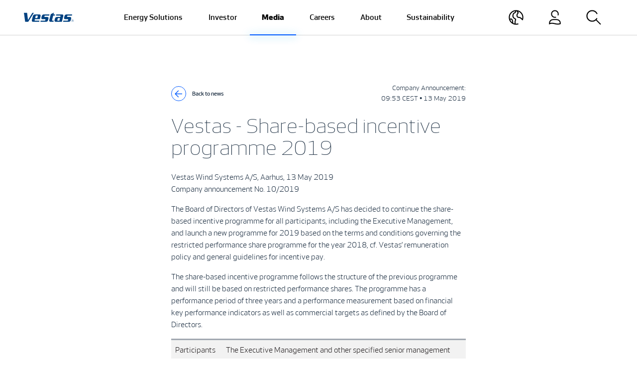

--- FILE ---
content_type: text/html;charset=utf-8
request_url: https://www.vestas.com/en/media/company-news/2019/vestas---share-based-incentive-programme-2019-c2963195
body_size: 16497
content:

<!DOCTYPE HTML>
<html lang="en">
    <head>
    <meta charset="UTF-8"/>
    <title>Vestas - Share-based incentive programme 2019</title>
    
    
    <meta name="template" content="news-page"/>
    <meta name="viewport" content="width=device-width, initial-scale=1"/>
    

    
    

<script defer="defer" type="text/javascript" src="/.rum/@adobe/helix-rum-js@%5E2/dist/rum-standalone.js"></script>
<link rel="canonical" href="https://www.vestas.com/en/media/company-news/2019/vestas---share-based-incentive-programme-2019-c2963195"/>

    

    

    <script id="CookieConsent" src="https://policy.app.cookieinformation.com/uc.js" data-culture="EN" type="text/javascript"></script>

<script>
    (function(w,d,s,l,i){w[l]=w[l]||[];w[l].push({'gtm.start':
        new Date().getTime(),event:'gtm.js'});var f=d.getElementsByTagName(s)[0],
    j=d.createElement(s),dl=l!='dataLayer'?'&l='+l:'';j.async=true;j.src=
    'https://www.googletagmanager.com/gtm.js?id='+i+dl;f.parentNode.insertBefore(j,f);
})(window,document,'script','dataLayer','GTM-WV6S482');</script>

    
    
<link rel="stylesheet" href="/etc.clientlibs/vestas/clientlibs/clientlib-base.lc-d8e9a44764866640e709abbb8b7e48f7-lc.min.css" type="text/css">






<link type="image/x-icon" rel="shortcut icon" href="/etc.clientlibs/vestas/clientlibs/clientlib-site/resources/icons/favicon.ico"/>

<meta property="og:title" content="Vestas - Share-based incentive programme 2019"/>

<meta property="og:url" content="https://www.vestas.com/en/media/company-news/2019/vestas---share-based-incentive-programme-2019-c2963195"/>
<meta property="og:image" content="https://vestas.scene7.com/is/image/vestas/V150_2"/>
<meta property="og:type" content="website"/>


<script type="application/ld+json">
    {
        "@context": "https://schema.org",
        "@type": "Article",
        "mainEntityOfPage": {
            "@type": "WebPage",
            "@id": "https:\/\/www.vestas.com\/en\/media\/company\u002Dnews\/2019\/vestas\u002D\u002D\u002Dshare\u002Dbased\u002Dincentive\u002Dprogramme\u002D2019\u002Dc2963195"
        },
        "headline": "Vestas \u002D Share\u002Dbased incentive programme 2019",
        "description": "",
        "image": "https:\/\/vestas.scene7.com\/is\/image\/vestas\/V150_2",
        "author": {
            "@type": "Organization",
            "name": "Vestas"
        },
        "publisher": {
            "@type": "Organization",
            "name": "Vestas"
        },
        "datePublished": "2019\u002D05\u002D13",
        "dateModified": "2019\u002D11\u002D19"
    }
</script>
    
    
    

    

    


        <script type="text/javascript" src="//assets.adobedtm.com/6581b1e25d8a/65e2b09b6e62/launch-c364ada46a01.min.js" async></script>


    
    
<script src="/etc.clientlibs/vestas/clientlibs/clientlib-dependencies.lc-d41d8cd98f00b204e9800998ecf8427e-lc.min.js"></script>



    
    
<link rel="stylesheet" href="/etc.clientlibs/vestas/clientlibs/clientlib-dependencies.lc-d41d8cd98f00b204e9800998ecf8427e-lc.min.css" type="text/css">
<link rel="stylesheet" href="/etc.clientlibs/vestas/clientlibs/clientlib-site.lc-236d552b4560c2f7ed7335450bb6e13d-lc.min.css" type="text/css">



    

    
    
</head>
    <body class="newspage page basicpage" id="newspage-c53f1b6b88" data-cmp-data-layer-enabled>
        <script>
          window.adobeDataLayer = window.adobeDataLayer || [];
          adobeDataLayer.push({
              page: JSON.parse("{\x22newspage\u002Dc53f1b6b88\x22:{\x22@type\x22:\x22vestas\/components\/newspage\x22,\x22repo:modifyDate\x22:\x222019\u002D05\u002D13T07:53:32Z\x22,\x22dc:title\x22:\x22Vestas \u002D Share\u002Dbased incentive programme 2019\x22,\x22xdm:template\x22:\x22\/conf\/vestas\u002Dcom\/settings\/wcm\/templates\/news\u002Dpage\x22,\x22xdm:language\x22:\x22en\x22,\x22xdm:tags\x22:[],\x22repo:path\x22:\x22\/content\/vestas\u002Dcom\/global\/en\/media\/company\u002Dnews\/2019\/vestas\u002D\u002D\u002Dshare\u002Dbased\u002Dincentive\u002Dprogramme\u002D2019\u002Dc2963195.html\x22}}"),
              event:'cmp:show',
              eventInfo: {
                  path: 'page.newspage\u002Dc53f1b6b88'
              }
          });
        </script>
        
        
            




            



            
<noscript>
    <iframe src="https://www.googletagmanager.com/ns.html?id=GTM-WV6S482" height="0" width="0" style="display:none;visibility:hidden"></iframe>
</noscript>
<div class="root container responsivegrid">

    
    <div id="container-02477b941c" class="cmp-container">
        



<div class="aem-Grid aem-Grid--12 aem-Grid--default--12  row flex-column gx-0">
    
    <header class="experiencefragment aem-GridColumn aem-GridColumn--default--12">
<div id="experiencefragment-25245b1f28" class="cmp-experiencefragment cmp-experiencefragment--header">


    
    <div id="container-41b7c16af2" class="cmp-container">
        



<div class="aem-Grid aem-Grid--12 aem-Grid--default--12  row flex-column gx-0">
    
    <div class="header responsivegrid aem-GridColumn aem-GridColumn--default--12"><div>
    


    <nav id="navbar" data-navbar-color-scheme="navbar-light bg-white" class="navbar navbar-custom navbar-expand-lg navbar-light bg-white position-fixed start-0 end-0 py-0 headroom">
        <div class="bs-container-fluid bs-container-max align-items-stretch px-4 px-lg-5">
            <div class="navbar-height"></div>

            <a class="navbar-brand navbar-line-excluded d-flex align-items-center on-modal-open--hide" href="/en">
                <svg width="100" height="20" role="img" aria-label="Vestas" class="bi align-middle">
                    <use xlink:href="#vestas-logo"></use>
                </svg>
            </a>

            <div class="d-flex align-items-center navbar-logo">


    

</div>

            <div class="collapse navbar-collapse justify-content-md-center" id="navbarNav">
                <ul class="h-100 navbar-nav">
                    <li class="h-100 nav-item">
                        <a class="h-100 d-flex align-items-center nav-link px-lg-3 px-xl-4 py-2 py-lg-0 " href="javascript:;" data-modal-target="#navigation-c0b2130f93-item-73f2501ae2">
                            <span data-title="Energy Solutions">Energy Solutions</span>
                        </a>
                    </li>
                
                    <li class="h-100 nav-item">
                        <a class="h-100 d-flex align-items-center nav-link px-lg-3 px-xl-4 py-2 py-lg-0 " href="javascript:;" data-modal-target="#navigation-c0b2130f93-item-0cf7e0b9e9">
                            <span data-title="Investor">Investor</span>
                        </a>
                    </li>
                
                    <li class="h-100 nav-item">
                        <a class="h-100 d-flex align-items-center nav-link px-lg-3 px-xl-4 py-2 py-lg-0 active" aria-current="true" href="javascript:;" data-modal-target="#navigation-c0b2130f93-item-f7d943d884">
                            <span data-title="Media">Media</span>
                        </a>
                    </li>
                
                    <li class="h-100 nav-item">
                        <a class="h-100 d-flex align-items-center nav-link px-lg-3 px-xl-4 py-2 py-lg-0 " href="javascript:;" data-modal-target="#navigation-c0b2130f93-item-c1ab049527">
                            <span data-title="Careers">Careers</span>
                        </a>
                    </li>
                
                    <li class="h-100 nav-item">
                        <a class="h-100 d-flex align-items-center nav-link px-lg-3 px-xl-4 py-2 py-lg-0 " href="javascript:;" data-modal-target="#navigation-c0b2130f93-item-f7d4e4b16a">
                            <span data-title="About">About</span>
                        </a>
                    </li>
                
                    <li class="h-100 nav-item">
                        <a class="h-100 d-flex align-items-center nav-link px-lg-3 px-xl-4 py-2 py-lg-0 " href="javascript:;" data-modal-target="#navigation-c0b2130f93-item-3a90ce05bc">
                            <span data-title="Sustainability">Sustainability</span>
                        </a>
                    </li>
                </ul>
            </div>

            <ul class="navbar-nav flex-row ms-auto">
                <li class="nav-item d-flex align-items-center on-modal-open--show">
                    <a class="nav-link d-flex align-items-center h-100 py-0 px-3 px-md-2 px-lg-3 px-xl-4" data-modal-target="#country" href="javascript:;">
                        
                        <svg role="img" aria-label="Country" width="30" height="30" class="bi align-middle">
                            <use xlink:href="#country"></use>
                        </svg>
                    </a>
                </li>
                <li class="nav-item d-flex align-items-center on-modal-open--show">
                    <a class="nav-link d-flex align-items-center h-100 py-0 px-3 px-md-2 px-lg-3 px-xl-4" data-modal-target="#external-links" href="javascript:;">
                        
                        <svg role="img" aria-label="External links" width="30" height="30" class="bi align-middle">
                            <use xlink:href="#login"></use>
                        </svg>
                    </a>
                </li>
                <li class="nav-item d-flex align-items-center">
                    <a class="nav-link d-flex align-items-center h-100 py-0 px-3 px-md-2 px-lg-3 px-xl-4" data-modal-target="#search" href="javascript:;">
                        
                        <svg role="img" aria-label="Search" width="30" height="30" class="bi align-middle">
                            <use xlink:href="#search"></use>
                        </svg>
                    </a>
                </li>
                
            </ul>

            <div class="d-flex align-items-center">
                <a href="javascript:;" class="navbar-toggler rounded-circle border on-modal-open--hide p-0 ms-lg-3 ms-xl-4 " data-modal-target=".cmp-navigation">
                    
                    <svg role="img" aria-label="Menu" width="43" height="43" class="bi align-middle">
                        <use xlink:href="#menu-open"></use>
                    </svg>
                </a>
                <a href="javascript:;" class="navbar-toggler-close on-modal-open--show d-lg-none p-0 ms-md-2 ms-lg-3 ms-xl-4" aria-label="Close">
                    <svg role="img" aria-label="Close menu" width="43" height="43" class="bi align-middle">
                        <use xlink:href="#menu-close"></use>
                    </svg>
                </a>
            </div>
        </div>

        <div class="navbar-line animate__animated">
            <div class="navbar-line-active animate__animated"></div>
        </div>
    </nav>


    <div class="modal fade" id="nav-modal" tabindex="-1" aria-labelledby="exampleModalLabel" aria-hidden="true">
        <div class="modal-dialog modal-fullscreen modal-custom">
            <div class="modal-content">
                <div class="modal-body h-100 overflow-lg-visible">
                    <div class="bs-container-fluid bs-container-max h-100">
                        <div id="search" class="modal-target"><section id="search-18e120fcc8" class="cmp-search row gx-4 flex-column" role="search" data-cmp-is="search" data-cmp-min-length="3" data-cmp-results-size="10">

    <div class="col-12 col-sm-11 col-md-8 col-lg-8 col-xl-7 col-xxl-5 mx-auto">
        <form class="cmp-search__form  mt-4 pt-4 mt-lg-5 pt-lg-5" data-cmp-hook-search="form" method="get" action="/content/vestas-com/global/en/media/company-news/2019/vestas---share-based-incentive-programme-2019-c2963195.searchresults.json/_jcr_content/root/header/search" autocomplete="off" data-search-results="/en/search-results">
            <div class="cmp-search__field h-auto position-relative">
                <i class="cmp-search__icon d-none" data-cmp-hook-search="icon"></i>
                <span class="cmp-search__loading-indicator d-none" data-cmp-hook-search="loadingIndicator"></span>
                <input class="cmp-search__input h4 bg-transparent text-white border-0 border-bottom py-4 mb-0 placeholder-white outline-none" data-cmp-hook-search="input" type="text" name="fulltext" placeholder="Just type to search and press enter" role="combobox" aria-autocomplete="list" aria-haspopup="true" aria-invalid="false" aria-expanded="false"/>
                <div class="cmp-search__glow glow glow-white"></div>
                <button class="cmp-search__clear d-none" data-cmp-hook-search="clear" aria-label="Clear">
                    <i class="cmp-search__clear-icon"></i>
                </button>
                <div class="position-absolute top-0 end-0 bottom-0 d-flex align-items-center">
                    <button type="button" class="cmp-search__button me-4 mt-n1 border-0 bg-white rounded-circle text-orange fs-base dimension-2 d-inline-flex align-items-center p-0">
                        <svg role="img" width="16" height="16" class="bi mx-auto align-text-bottom">
                            <use xlink:href="#arrow-right"></use>
                        </svg>
                    </button>
                </div>
            </div>
        </form>
        <div class="cmp-search__results mt-5 position-relative aem-link-dark min-vw-auto border-0 bg-white" aria-label="Search results" data-cmp-hook-search="results" role="listbox" aria-multiselectable="false"></div>
    </div>
    
<script data-cmp-hook-search="itemTemplate" type="x-template">
    <a class="cmp-search__item" data-cmp-hook-search="item" role="option" aria-selected="false">
        <span class="cmp-search__item-title" data-cmp-hook-search="itemTitle"></span>
    </a>
</script>

</section></div>
                        <div id="external-links" class="modal-target"><div class="cmp-login row gx-4 align-items-center h-100">

    <div class="col-12 offset-lg-1 col-lg-4">
        <h2 class="fw-bold mx-lg-auto mw-8ch pb-3 pb-lg-0 mb-4 mb-lg-0 mt-5 mt-lg-0">
            Customer Portals

    



        </h2>
    </div>
    <div class="col-12 col-sm-8 col-lg-5">
        <div class="aem-link-white aem-list-unstyled aem-text-decoration-none">
            <ul class="row mb-0">
                <li class="col-12 col-md-6 col-xl-4 my-2 my-lg-3">
                    <a href="https://shop.vestas.com/" target="_blank" class="position-relative">ShopVestas
                        <svg role="img" width="14" height="14" class="bi align-middle position-absolute ms-3 mt-icon-arrow">
                            <use xlink:href="#arrow-right"></use>
                        </svg>
                    </a>
                </li>
            
                <li class="col-12 col-md-6 col-xl-4 my-2 my-lg-3">
                    <a href="https://vestasonline.vestas.com/" target="_blank" class="position-relative">VestasOnline
                        <svg role="img" width="14" height="14" class="bi align-middle position-absolute ms-3 mt-icon-arrow">
                            <use xlink:href="#arrow-right"></use>
                        </svg>
                    </a>
                </li>
            </ul>
        </div>
    </div>
</div></div>
                        <div id="country" class="modal-target"><div class="cmp-countryselector row gx-4 align-items-center h-100">
    <div class="col-12 col-lg-6">
        <h2 class="fw-bold mx-lg-auto mw-8ch pb-3 pb-lg-0 mb-4 mb-lg-0 mt-5 mt-lg-0">
            Choose your site

    



        </h2>
    </div>
    <div class="col-12 col-sm-6 col-md-4 col-lg-3">
        <div class="aem-link-white aem-list-unstyled aem-text-decoration-none">
            
<nav data-cmp-data-layer="{&#34;languagenavigation-300a95c685&#34;:{&#34;@type&#34;:&#34;vestas/components/languagenavigation&#34;,&#34;repo:modifyDate&#34;:&#34;2021-10-11T13:03:10Z&#34;}}" id="languagenavigation-300a95c685" class="cmp-languagenavigation">
    <ul class="cmp-languagenavigation__group">
        
    <li class="cmp-languagenavigation__item cmp-languagenavigation__item--langcode-en cmp-languagenavigation__item--level-0 cmp-languagenavigation__item--active">
        
    <span class="cmp-languagenavigation__item-title" lang="en">Global</span>
    

        
    <ul class="cmp-languagenavigation__group">
        
    <li class="cmp-languagenavigation__item cmp-languagenavigation__item--langcode-en cmp-languagenavigation__item--level-1 cmp-languagenavigation__item--active" data-cmp-data-layer="{&#34;languagenavigation-300a95c685-item-c53f1b6b88&#34;:{&#34;@type&#34;:&#34;vestas/components/languagenavigation/item&#34;,&#34;repo:modifyDate&#34;:&#34;2021-10-12T07:12:01Z&#34;,&#34;dc:title&#34;:&#34;Global&#34;,&#34;xdm:linkURL&#34;:&#34;/en/media/company-news/2019/vestas---share-based-incentive-programme-2019-c2963195&#34;,&#34;xdm:language&#34;:&#34;en&#34;}}">
        
    
    <a data-cmp-clickable aria-current="page" class="cmp-languagenavigation__item-link" href="/en/media/company-news/2019/vestas---share-based-incentive-programme-2019-c2963195" hreflang="en" lang="en" rel="alternate">Global</a>

        
    </li>

    </ul>

    </li>

    
        
    <li class="cmp-languagenavigation__item cmp-languagenavigation__item--langcode-de cmp-languagenavigation__item--level-0">
        
    <span class="cmp-languagenavigation__item-title" lang="de">Germany</span>
    

        
    <ul class="cmp-languagenavigation__group">
        
    <li class="cmp-languagenavigation__item cmp-languagenavigation__item--countrycode-DE cmp-languagenavigation__item--langcode-de-DE cmp-languagenavigation__item--level-1" data-cmp-data-layer="{&#34;languagenavigation-300a95c685-item-491fee07fd&#34;:{&#34;@type&#34;:&#34;vestas/components/languagenavigation/item&#34;,&#34;repo:modifyDate&#34;:&#34;2021-08-20T15:05:05Z&#34;,&#34;dc:title&#34;:&#34;DE&#34;,&#34;xdm:linkURL&#34;:&#34;https://www.vestas.de/de-de&#34;,&#34;xdm:language&#34;:&#34;de-DE&#34;}}">
        
    
    <a data-cmp-clickable class="cmp-languagenavigation__item-link" href="https://www.vestas.de/de-de" hreflang="de-DE" lang="de-DE" rel="alternate">DE</a>

        
    </li>

    </ul>

    </li>

    
        
    <li class="cmp-languagenavigation__item cmp-languagenavigation__item--langcode-en cmp-languagenavigation__item--level-0">
        
    <span class="cmp-languagenavigation__item-title" lang="en">China</span>
    

        
    <ul class="cmp-languagenavigation__group">
        
    <li class="cmp-languagenavigation__item cmp-languagenavigation__item--countrycode-CN cmp-languagenavigation__item--langcode-zh-CN cmp-languagenavigation__item--level-1" data-cmp-data-layer="{&#34;languagenavigation-300a95c685-item-bc79a17da0&#34;:{&#34;@type&#34;:&#34;vestas/components/languagenavigation/item&#34;,&#34;repo:modifyDate&#34;:&#34;2021-10-12T07:05:34Z&#34;,&#34;dc:title&#34;:&#34;CN&#34;,&#34;xdm:linkURL&#34;:&#34;https://www.vestas.cn/zh-cn&#34;,&#34;xdm:language&#34;:&#34;zh-CN&#34;}}">
        
    
    <a data-cmp-clickable class="cmp-languagenavigation__item-link" href="https://www.vestas.cn/zh-cn" hreflang="zh-CN" lang="zh-CN" rel="alternate">CN</a>

        
    </li>

    </ul>

    </li>

    
        
    <li class="cmp-languagenavigation__item cmp-languagenavigation__item--langcode-en cmp-languagenavigation__item--level-0">
        
    <span class="cmp-languagenavigation__item-title" lang="en">Japan</span>
    

        
    <ul class="cmp-languagenavigation__group">
        
    <li class="cmp-languagenavigation__item cmp-languagenavigation__item--countrycode-JP cmp-languagenavigation__item--langcode-ja-JP cmp-languagenavigation__item--level-1" data-cmp-data-layer="{&#34;languagenavigation-300a95c685-item-aafbc15c8e&#34;:{&#34;@type&#34;:&#34;vestas/components/languagenavigation/item&#34;,&#34;repo:modifyDate&#34;:&#34;2022-03-07T07:41:19Z&#34;,&#34;dc:title&#34;:&#34;JP&#34;,&#34;xdm:linkURL&#34;:&#34;https://www.vestas.co.jp/ja-jp&#34;,&#34;xdm:language&#34;:&#34;ja-JP&#34;}}">
        
    
    <a data-cmp-clickable class="cmp-languagenavigation__item-link" href="https://www.vestas.co.jp/ja-jp" hreflang="ja-JP" lang="ja-JP" rel="alternate">JP</a>

        
    </li>

    </ul>

    </li>

    
        
    <li class="cmp-languagenavigation__item cmp-languagenavigation__item--langcode-en cmp-languagenavigation__item--level-0">
        
    <span class="cmp-languagenavigation__item-title" lang="en">United States</span>
    

        
    <ul class="cmp-languagenavigation__group">
        
    <li class="cmp-languagenavigation__item cmp-languagenavigation__item--countrycode-US cmp-languagenavigation__item--langcode-en-US cmp-languagenavigation__item--level-1" data-cmp-data-layer="{&#34;languagenavigation-300a95c685-item-89e3bb055a&#34;:{&#34;@type&#34;:&#34;vestas/components/languagenavigation/item&#34;,&#34;repo:modifyDate&#34;:&#34;2021-10-12T07:05:57Z&#34;,&#34;dc:title&#34;:&#34;US&#34;,&#34;xdm:linkURL&#34;:&#34;https://us.vestas.com/en-us&#34;,&#34;xdm:language&#34;:&#34;en-US&#34;}}">
        
    
    <a data-cmp-clickable class="cmp-languagenavigation__item-link" href="https://us.vestas.com/en-us" hreflang="en-US" lang="en-US" rel="alternate">US</a>

        
    </li>

    </ul>

    </li>

    
        
    <li class="cmp-languagenavigation__item cmp-languagenavigation__item--langcode-ca cmp-languagenavigation__item--level-0">
        
    <span class="cmp-languagenavigation__item-title" lang="ca">Canada</span>
    

        
    <ul class="cmp-languagenavigation__group">
        
    <li class="cmp-languagenavigation__item cmp-languagenavigation__item--countrycode-CA cmp-languagenavigation__item--langcode-en-CA cmp-languagenavigation__item--level-1" data-cmp-data-layer="{&#34;languagenavigation-300a95c685-item-1ad26496b2&#34;:{&#34;@type&#34;:&#34;vestas/components/languagenavigation/item&#34;,&#34;repo:modifyDate&#34;:&#34;2021-10-27T06:33:09Z&#34;,&#34;dc:title&#34;:&#34;CA&#34;,&#34;xdm:linkURL&#34;:&#34;https://www.vestas.ca/en-ca&#34;,&#34;xdm:language&#34;:&#34;en-CA&#34;}}">
        
    
    <a data-cmp-clickable class="cmp-languagenavigation__item-link" href="https://www.vestas.ca/en-ca" hreflang="en-CA" lang="en-CA" rel="alternate">CA</a>

        
    </li>

    </ul>

    </li>

    </ul>
</nav>

    


        </div>
    </div>
</div></div>
                        <div class="navigation">
                            <div class="navigation-inner scrollbar">
                                <nav id="navigation-c0b2130f93" class="cmp-navigation modal-target" role="navigation" itemscope itemtype="http://schema.org/SiteNavigationElement">
    <ul class="cmp-navigation__group">
        
    <li id="navigation-c0b2130f93-item-73f2501ae2" class="modal-target cmp-navigation__item cmp-navigation__item--level-0 cmp-navigation__item_has_children" data-cmp-data-layer="{&#34;navigation-c0b2130f93-item-73f2501ae2&#34;:{&#34;@type&#34;:&#34;vestas/components/navigation/item&#34;,&#34;repo:modifyDate&#34;:&#34;2024-05-17T11:47:01Z&#34;,&#34;dc:title&#34;:&#34;Energy Solutions&#34;,&#34;xdm:linkURL&#34;:&#34;/en/energy-solutions&#34;}}">
        
    <a href="/en/energy-solutions" title="Energy Solutions" data-cmp-clickable class="cmp-navigation__item-link">Energy Solutions
        <i class="icon-arrow">
        </i>
    </a>

        
    <ul class="cmp-navigation__group">
        
    <li id="navigation-c0b2130f93-item-642fa0ddae" class=" cmp-navigation__item cmp-navigation__item--level-1 " data-cmp-data-layer="{&#34;navigation-c0b2130f93-item-642fa0ddae&#34;:{&#34;@type&#34;:&#34;vestas/components/navigation/item&#34;,&#34;repo:modifyDate&#34;:&#34;2024-05-17T12:37:37Z&#34;,&#34;dc:title&#34;:&#34;Energy Solutions&#34;,&#34;xdm:linkURL&#34;:&#34;/en/energy-solutions/energy-solutions&#34;}}">
        
    <a href="/en/energy-solutions/energy-solutions" title="Energy Solutions" data-cmp-clickable class="cmp-navigation__item-link">Energy Solutions
        
    </a>

        
    </li>

    
        
    <li id="navigation-c0b2130f93-item-b9d5df1a12" class=" cmp-navigation__item cmp-navigation__item--level-1 cmp-navigation__item_has_children" data-cmp-data-layer="{&#34;navigation-c0b2130f93-item-b9d5df1a12&#34;:{&#34;@type&#34;:&#34;vestas/components/navigation/item&#34;,&#34;repo:modifyDate&#34;:&#34;2024-05-14T13:40:26Z&#34;,&#34;dc:title&#34;:&#34;Onshore Wind Turbines&#34;,&#34;xdm:linkURL&#34;:&#34;/en/energy-solutions/onshore-wind-turbines&#34;}}">
        
    <a href="/en/energy-solutions/onshore-wind-turbines" title="Onshore Wind Turbines" data-cmp-clickable class="cmp-navigation__item-link">Onshore Wind Turbines
        <i class="icon-arrow">
        </i>
    </a>

        
    <ul class="cmp-navigation__group">
        
    <li class=" cmp-navigation__item cmp-navigation__item--level-2 ">
        
    <a href="/en/energy-solutions/onshore-wind-turbines" title="Onshore Wind Turbines" class="cmp-navigation__item-link">Onshore Wind Turbines
        
    </a>

        
    </li>

    
        
    <li id="navigation-c0b2130f93-item-e24d44d4f8" class=" cmp-navigation__item cmp-navigation__item--level-2 " data-cmp-data-layer="{&#34;navigation-c0b2130f93-item-e24d44d4f8&#34;:{&#34;@type&#34;:&#34;vestas/components/navigation/item&#34;,&#34;repo:modifyDate&#34;:&#34;2024-05-17T11:50:33Z&#34;,&#34;dc:title&#34;:&#34;EnVentus™ Platform&#34;,&#34;xdm:linkURL&#34;:&#34;/en/energy-solutions/onshore-wind-turbines/enventus-platform&#34;}}">
        
    <a href="/en/energy-solutions/onshore-wind-turbines/enventus-platform" title="EnVentus™ Platform" data-cmp-clickable class="cmp-navigation__item-link">EnVentus™ Platform
        
    </a>

        
    </li>

    
        
    <li id="navigation-c0b2130f93-item-1e62b7cff9" class=" cmp-navigation__item cmp-navigation__item--level-2 " data-cmp-data-layer="{&#34;navigation-c0b2130f93-item-1e62b7cff9&#34;:{&#34;@type&#34;:&#34;vestas/components/navigation/item&#34;,&#34;repo:modifyDate&#34;:&#34;2024-05-17T11:50:32Z&#34;,&#34;dc:title&#34;:&#34;4 MW Platform&#34;,&#34;xdm:linkURL&#34;:&#34;/en/energy-solutions/onshore-wind-turbines/4-mw-platform&#34;}}">
        
    <a href="/en/energy-solutions/onshore-wind-turbines/4-mw-platform" title="4 MW Platform" data-cmp-clickable class="cmp-navigation__item-link">4 MW Platform
        
    </a>

        
    </li>

    
        
    <li id="navigation-c0b2130f93-item-80e36c8781" class=" cmp-navigation__item cmp-navigation__item--level-2 " data-cmp-data-layer="{&#34;navigation-c0b2130f93-item-80e36c8781&#34;:{&#34;@type&#34;:&#34;vestas/components/navigation/item&#34;,&#34;repo:modifyDate&#34;:&#34;2024-05-17T11:50:32Z&#34;,&#34;dc:title&#34;:&#34;2 MW Platform&#34;,&#34;xdm:linkURL&#34;:&#34;/en/energy-solutions/onshore-wind-turbines/2-mw-platform&#34;}}">
        
    <a href="/en/energy-solutions/onshore-wind-turbines/2-mw-platform" title="2 MW Platform" data-cmp-clickable class="cmp-navigation__item-link">2 MW Platform
        
    </a>

        
    </li>

    </ul>

    </li>

    
        
    <li id="navigation-c0b2130f93-item-80cac64169" class=" cmp-navigation__item cmp-navigation__item--level-1 cmp-navigation__item_has_children" data-cmp-data-layer="{&#34;navigation-c0b2130f93-item-80cac64169&#34;:{&#34;@type&#34;:&#34;vestas/components/navigation/item&#34;,&#34;repo:modifyDate&#34;:&#34;2024-05-17T11:07:55Z&#34;,&#34;dc:title&#34;:&#34;Offshore Wind Turbines&#34;,&#34;xdm:linkURL&#34;:&#34;/en/energy-solutions/offshore-wind-turbines&#34;}}">
        
    <a href="/en/energy-solutions/offshore-wind-turbines" title="Offshore Wind Turbines" data-cmp-clickable class="cmp-navigation__item-link">Offshore Wind Turbines
        <i class="icon-arrow">
        </i>
    </a>

        
    <ul class="cmp-navigation__group">
        
    <li class=" cmp-navigation__item cmp-navigation__item--level-2 ">
        
    <a href="/en/energy-solutions/offshore-wind-turbines" title="Offshore Wind Turbines" class="cmp-navigation__item-link">Offshore Wind Turbines
        
    </a>

        
    </li>

    
        
    <li id="navigation-c0b2130f93-item-46f973b929" class=" cmp-navigation__item cmp-navigation__item--level-2 " data-cmp-data-layer="{&#34;navigation-c0b2130f93-item-46f973b929&#34;:{&#34;@type&#34;:&#34;vestas/components/navigation/item&#34;,&#34;repo:modifyDate&#34;:&#34;2024-05-17T11:07:59Z&#34;,&#34;dc:title&#34;:&#34;V236-15.0 MW™&#34;,&#34;xdm:linkURL&#34;:&#34;/en/energy-solutions/offshore-wind-turbines/V236-15MW&#34;}}">
        
    <a href="/en/energy-solutions/offshore-wind-turbines/V236-15MW" title="V236-15.0 MW™" data-cmp-clickable class="cmp-navigation__item-link">V236-15.0 MW™
        
    </a>

        
    </li>

    </ul>

    </li>

    
        
    <li id="navigation-c0b2130f93-item-99934bcf6e" class=" cmp-navigation__item cmp-navigation__item--level-1 cmp-navigation__item_has_children" data-cmp-data-layer="{&#34;navigation-c0b2130f93-item-99934bcf6e&#34;:{&#34;@type&#34;:&#34;vestas/components/navigation/item&#34;,&#34;repo:modifyDate&#34;:&#34;2024-05-14T13:40:32Z&#34;,&#34;dc:title&#34;:&#34;Service&#34;,&#34;xdm:linkURL&#34;:&#34;/en/energy-solutions/service&#34;}}">
        
    <a href="/en/energy-solutions/service" title="Service" data-cmp-clickable class="cmp-navigation__item-link">Service
        <i class="icon-arrow">
        </i>
    </a>

        
    <ul class="cmp-navigation__group">
        
    <li class=" cmp-navigation__item cmp-navigation__item--level-2 ">
        
    <a href="/en/energy-solutions/service" title="Services" class="cmp-navigation__item-link">Services
        
    </a>

        
    </li>

    
        
    <li id="navigation-c0b2130f93-item-708c1385fd" class=" cmp-navigation__item cmp-navigation__item--level-2 " data-cmp-data-layer="{&#34;navigation-c0b2130f93-item-708c1385fd&#34;:{&#34;@type&#34;:&#34;vestas/components/navigation/item&#34;,&#34;repo:modifyDate&#34;:&#34;2024-05-14T13:40:31Z&#34;,&#34;dc:title&#34;:&#34;Maintenance&#34;,&#34;xdm:linkURL&#34;:&#34;/en/energy-solutions/service/maintenance&#34;}}">
        
    <a href="/en/energy-solutions/service/maintenance" title="Maintenance" data-cmp-clickable class="cmp-navigation__item-link">Maintenance
        
    </a>

        
    </li>

    
        
    <li id="navigation-c0b2130f93-item-637dcb89eb" class=" cmp-navigation__item cmp-navigation__item--level-2 " data-cmp-data-layer="{&#34;navigation-c0b2130f93-item-637dcb89eb&#34;:{&#34;@type&#34;:&#34;vestas/components/navigation/item&#34;,&#34;repo:modifyDate&#34;:&#34;2024-05-14T13:40:30Z&#34;,&#34;dc:title&#34;:&#34;Parts &amp; Repair&#34;,&#34;xdm:linkURL&#34;:&#34;/en/energy-solutions/service/parts-repair&#34;}}">
        
    <a href="/en/energy-solutions/service/parts-repair" title="Parts &amp; Repair" data-cmp-clickable class="cmp-navigation__item-link">Parts &amp; Repair
        
    </a>

        
    </li>

    
        
    <li id="navigation-c0b2130f93-item-10f2bfdd5c" class=" cmp-navigation__item cmp-navigation__item--level-2 " data-cmp-data-layer="{&#34;navigation-c0b2130f93-item-10f2bfdd5c&#34;:{&#34;@type&#34;:&#34;vestas/components/navigation/item&#34;,&#34;repo:modifyDate&#34;:&#34;2024-05-14T13:40:25Z&#34;,&#34;dc:title&#34;:&#34;Digital Services&#34;,&#34;xdm:linkURL&#34;:&#34;/en/energy-solutions/service/digital-services&#34;}}">
        
    <a href="/en/energy-solutions/service/digital-services" title="Digital Services" data-cmp-clickable class="cmp-navigation__item-link">Digital Services
        
    </a>

        
    </li>

    
        
    <li id="navigation-c0b2130f93-item-36368d2069" class=" cmp-navigation__item cmp-navigation__item--level-2 " data-cmp-data-layer="{&#34;navigation-c0b2130f93-item-36368d2069&#34;:{&#34;@type&#34;:&#34;vestas/components/navigation/item&#34;,&#34;repo:modifyDate&#34;:&#34;2024-05-17T11:59:24Z&#34;,&#34;dc:title&#34;:&#34;Fleet Optimisation&#34;,&#34;xdm:linkURL&#34;:&#34;/en/energy-solutions/service/fleet-optimisation&#34;}}">
        
    <a href="/en/energy-solutions/service/fleet-optimisation" title="Fleet Optimisation" data-cmp-clickable class="cmp-navigation__item-link">Fleet Optimisation
        
    </a>

        
    </li>

    </ul>

    </li>

    
        
    <li id="navigation-c0b2130f93-item-ad9e799a71" class=" cmp-navigation__item cmp-navigation__item--level-1 " data-cmp-data-layer="{&#34;navigation-c0b2130f93-item-ad9e799a71&#34;:{&#34;@type&#34;:&#34;vestas/components/navigation/item&#34;,&#34;repo:modifyDate&#34;:&#34;2024-05-17T11:48:20Z&#34;,&#34;dc:title&#34;:&#34;Development&#34;,&#34;xdm:linkURL&#34;:&#34;/en/energy-solutions/development&#34;}}">
        
    <a href="/en/energy-solutions/development" title="Development" data-cmp-clickable class="cmp-navigation__item-link">Development
        
    </a>

        
    </li>

    </ul>

    </li>

    
        
    <li id="navigation-c0b2130f93-item-0cf7e0b9e9" class="modal-target cmp-navigation__item cmp-navigation__item--level-0 cmp-navigation__item_has_children" data-cmp-data-layer="{&#34;navigation-c0b2130f93-item-0cf7e0b9e9&#34;:{&#34;@type&#34;:&#34;vestas/components/navigation/item&#34;,&#34;repo:modifyDate&#34;:&#34;2021-10-27T06:32:22Z&#34;,&#34;dc:title&#34;:&#34;Investor&#34;,&#34;xdm:linkURL&#34;:&#34;/en/investor&#34;}}">
        
    <a href="/en/investor" title="Investor" data-cmp-clickable class="cmp-navigation__item-link">Investor
        <i class="icon-arrow">
        </i>
    </a>

        
    <ul class="cmp-navigation__group">
        
    <li class=" cmp-navigation__item cmp-navigation__item--level-1 ">
        
    <a href="/en/investor" title="Investor" class="cmp-navigation__item-link">Investor
        
    </a>

        
    </li>

    
        
    <li id="navigation-c0b2130f93-item-46e54ef8cd" class=" cmp-navigation__item cmp-navigation__item--level-1 cmp-navigation__item_has_children" data-cmp-data-layer="{&#34;navigation-c0b2130f93-item-46e54ef8cd&#34;:{&#34;@type&#34;:&#34;vestas/components/navigation/item&#34;,&#34;repo:modifyDate&#34;:&#34;2021-10-27T06:25:01Z&#34;,&#34;dc:title&#34;:&#34;Share and Capital structure&#34;,&#34;xdm:linkURL&#34;:&#34;/en/investor/share-and-capital-structure&#34;}}">
        
    <a href="/en/investor/share-and-capital-structure" title="Share and Capital structure" data-cmp-clickable class="cmp-navigation__item-link">Share and Capital structure
        <i class="icon-arrow">
        </i>
    </a>

        
    <ul class="cmp-navigation__group">
        
    <li id="navigation-c0b2130f93-item-2bf68d2c5d" class=" cmp-navigation__item cmp-navigation__item--level-2 " data-cmp-data-layer="{&#34;navigation-c0b2130f93-item-2bf68d2c5d&#34;:{&#34;@type&#34;:&#34;vestas/components/navigation/item&#34;,&#34;repo:modifyDate&#34;:&#34;2021-10-27T06:25:13Z&#34;,&#34;dc:title&#34;:&#34;Share Information&#34;,&#34;xdm:linkURL&#34;:&#34;/en/investor/share-and-capital-structure/share-information&#34;}}">
        
    <a href="/en/investor/share-and-capital-structure/share-information" title="Share Information" data-cmp-clickable class="cmp-navigation__item-link">Share Information
        
    </a>

        
    </li>

    
        
    <li id="navigation-c0b2130f93-item-925a3b9684" class=" cmp-navigation__item cmp-navigation__item--level-2 " data-cmp-data-layer="{&#34;navigation-c0b2130f93-item-925a3b9684&#34;:{&#34;@type&#34;:&#34;vestas/components/navigation/item&#34;,&#34;repo:modifyDate&#34;:&#34;2021-10-27T06:25:13Z&#34;,&#34;dc:title&#34;:&#34;Funding and Rating Information&#34;,&#34;xdm:linkURL&#34;:&#34;/en/investor/share-and-capital-structure/funding-and-rating-information&#34;}}">
        
    <a href="/en/investor/share-and-capital-structure/funding-and-rating-information" title="Funding and Rating Information" data-cmp-clickable class="cmp-navigation__item-link">Funding and Rating Information
        
    </a>

        
    </li>

    
        
    <li id="navigation-c0b2130f93-item-1f0faaf21a" class=" cmp-navigation__item cmp-navigation__item--level-2 " data-cmp-data-layer="{&#34;navigation-c0b2130f93-item-1f0faaf21a&#34;:{&#34;@type&#34;:&#34;vestas/components/navigation/item&#34;,&#34;repo:modifyDate&#34;:&#34;2024-02-08T11:35:27Z&#34;,&#34;dc:title&#34;:&#34;Equity Analysts and Consensus&#34;,&#34;xdm:linkURL&#34;:&#34;/en/investor/share-and-capital-structure/analysts&#34;}}">
        
    <a href="/en/investor/share-and-capital-structure/analysts" title="Equity Analysts and Consensus" data-cmp-clickable class="cmp-navigation__item-link">Equity Analysts and Consensus
        
    </a>

        
    </li>

    </ul>

    </li>

    
        
    <li id="navigation-c0b2130f93-item-698b9c6a0e" class=" cmp-navigation__item cmp-navigation__item--level-1 cmp-navigation__item_has_children" data-cmp-data-layer="{&#34;navigation-c0b2130f93-item-698b9c6a0e&#34;:{&#34;@type&#34;:&#34;vestas/components/navigation/item&#34;,&#34;repo:modifyDate&#34;:&#34;2021-10-27T06:25:01Z&#34;,&#34;dc:title&#34;:&#34;Announcements&#34;,&#34;xdm:linkURL&#34;:&#34;/en/investor/announcements&#34;}}">
        
    <a href="/en/investor/announcements" title="Announcements" data-cmp-clickable class="cmp-navigation__item-link">Announcements
        <i class="icon-arrow">
        </i>
    </a>

        
    <ul class="cmp-navigation__group">
        
    <li class=" cmp-navigation__item cmp-navigation__item--level-2 ">
        
    <a href="/en/investor/announcements" title="Announcements" class="cmp-navigation__item-link">Announcements
        
    </a>

        
    </li>

    
        
    <li id="navigation-c0b2130f93-item-a90b42ed3c" class=" cmp-navigation__item cmp-navigation__item--level-2 " data-cmp-data-layer="{&#34;navigation-c0b2130f93-item-a90b42ed3c&#34;:{&#34;@type&#34;:&#34;vestas/components/navigation/item&#34;,&#34;repo:modifyDate&#34;:&#34;2021-10-27T06:25:24Z&#34;,&#34;dc:title&#34;:&#34;Rules of Disclosure&#34;,&#34;xdm:linkURL&#34;:&#34;/en/investor/announcements/rules-of-disclosure&#34;}}">
        
    <a href="/en/investor/announcements/rules-of-disclosure" title="Rules of Disclosure" data-cmp-clickable class="cmp-navigation__item-link">Rules of Disclosure
        
    </a>

        
    </li>

    
        
    <li id="navigation-c0b2130f93-item-244e98208e" class=" cmp-navigation__item cmp-navigation__item--level-2 " data-cmp-data-layer="{&#34;navigation-c0b2130f93-item-244e98208e&#34;:{&#34;@type&#34;:&#34;vestas/components/navigation/item&#34;,&#34;repo:modifyDate&#34;:&#34;2021-10-13T19:25:58Z&#34;,&#34;dc:title&#34;:&#34;Wind Turbine Orders&#34;,&#34;xdm:linkURL&#34;:&#34;/en/investor/announcements/wind-turbines-orders&#34;}}">
        
    <a href="/en/investor/announcements/wind-turbines-orders" title="Wind Turbine Orders" data-cmp-clickable class="cmp-navigation__item-link">Wind Turbine Orders
        
    </a>

        
    </li>

    </ul>

    </li>

    
        
    <li id="navigation-c0b2130f93-item-ec4451d149" class=" cmp-navigation__item cmp-navigation__item--level-1 cmp-navigation__item_has_children" data-cmp-data-layer="{&#34;navigation-c0b2130f93-item-ec4451d149&#34;:{&#34;@type&#34;:&#34;vestas/components/navigation/item&#34;,&#34;repo:modifyDate&#34;:&#34;2021-10-27T06:25:01Z&#34;,&#34;dc:title&#34;:&#34;Reports and Presentations&#34;,&#34;xdm:linkURL&#34;:&#34;/en/investor/reports-and-presentations&#34;}}">
        
    <a href="/en/investor/reports-and-presentations" title="Reports and Presentations" data-cmp-clickable class="cmp-navigation__item-link">Reports and Presentations
        <i class="icon-arrow">
        </i>
    </a>

        
    <ul class="cmp-navigation__group">
        
    <li id="navigation-c0b2130f93-item-132a87b10a" class=" cmp-navigation__item cmp-navigation__item--level-2 " data-cmp-data-layer="{&#34;navigation-c0b2130f93-item-132a87b10a&#34;:{&#34;@type&#34;:&#34;vestas/components/navigation/item&#34;,&#34;repo:modifyDate&#34;:&#34;2021-10-26T11:26:21Z&#34;,&#34;dc:title&#34;:&#34;Financial Reports&#34;,&#34;xdm:linkURL&#34;:&#34;/en/investor/reports-and-presentations/vestas-reporting&#34;}}">
        
    <a href="/en/investor/reports-and-presentations/vestas-reporting" title="Financial Reports" data-cmp-clickable class="cmp-navigation__item-link">Financial Reports
        
    </a>

        
    </li>

    
        
    <li id="navigation-c0b2130f93-item-8137adc82b" class=" cmp-navigation__item cmp-navigation__item--level-2 " data-cmp-data-layer="{&#34;navigation-c0b2130f93-item-8137adc82b&#34;:{&#34;@type&#34;:&#34;vestas/components/navigation/item&#34;,&#34;repo:modifyDate&#34;:&#34;2021-10-27T06:25:34Z&#34;,&#34;dc:title&#34;:&#34;Financial Outlook&#34;,&#34;xdm:linkURL&#34;:&#34;/en/investor/reports-and-presentations/financial&#34;}}">
        
    <a href="/en/investor/reports-and-presentations/financial" title="Financial Outlook" data-cmp-clickable class="cmp-navigation__item-link">Financial Outlook
        
    </a>

        
    </li>

    
        
    <li id="navigation-c0b2130f93-item-e9a98fc76e" class=" cmp-navigation__item cmp-navigation__item--level-2 " data-cmp-data-layer="{&#34;navigation-c0b2130f93-item-e9a98fc76e&#34;:{&#34;@type&#34;:&#34;vestas/components/navigation/item&#34;,&#34;repo:modifyDate&#34;:&#34;2021-10-19T18:54:33Z&#34;,&#34;dc:title&#34;:&#34;ESG Related&#34;,&#34;xdm:linkURL&#34;:&#34;/en/investor/reports-and-presentations/esg-related&#34;}}">
        
    <a href="/en/investor/reports-and-presentations/esg-related" title="ESG Related" data-cmp-clickable class="cmp-navigation__item-link">ESG Related
        
    </a>

        
    </li>

    
        
    <li id="navigation-c0b2130f93-item-08b70cac54" class=" cmp-navigation__item cmp-navigation__item--level-2 " data-cmp-data-layer="{&#34;navigation-c0b2130f93-item-08b70cac54&#34;:{&#34;@type&#34;:&#34;vestas/components/navigation/item&#34;,&#34;repo:modifyDate&#34;:&#34;2021-10-27T06:25:34Z&#34;,&#34;dc:title&#34;:&#34;Presentations&#34;,&#34;xdm:linkURL&#34;:&#34;/en/investor/reports-and-presentations/presentations&#34;}}">
        
    <a href="/en/investor/reports-and-presentations/presentations" title="Presentations" data-cmp-clickable class="cmp-navigation__item-link">Presentations
        
    </a>

        
    </li>

    </ul>

    </li>

    
        
    <li id="navigation-c0b2130f93-item-25e9d6bc75" class=" cmp-navigation__item cmp-navigation__item--level-1 " data-cmp-data-layer="{&#34;navigation-c0b2130f93-item-25e9d6bc75&#34;:{&#34;@type&#34;:&#34;vestas/components/navigation/item&#34;,&#34;repo:modifyDate&#34;:&#34;2025-06-23T08:03:08Z&#34;,&#34;dc:title&#34;:&#34;General Meetings&#34;,&#34;xdm:linkURL&#34;:&#34;/en/investor/general-meetings&#34;}}">
        
    <a href="/en/investor/general-meetings" title="General Meetings" data-cmp-clickable class="cmp-navigation__item-link">General Meetings
        
    </a>

        
    </li>

    
        
    <li id="navigation-c0b2130f93-item-84a509ca36" class=" cmp-navigation__item cmp-navigation__item--level-1 " data-cmp-data-layer="{&#34;navigation-c0b2130f93-item-84a509ca36&#34;:{&#34;@type&#34;:&#34;vestas/components/navigation/item&#34;,&#34;repo:modifyDate&#34;:&#34;2021-10-27T06:25:01Z&#34;,&#34;dc:title&#34;:&#34;Calendar and Events&#34;,&#34;xdm:linkURL&#34;:&#34;/en/investor/Calendar-Events&#34;}}">
        
    <a href="/en/investor/Calendar-Events" title="Calendar and Events" data-cmp-clickable class="cmp-navigation__item-link">Calendar and Events
        
    </a>

        
    </li>

    
        
    <li id="navigation-c0b2130f93-item-0a607b409e" class=" cmp-navigation__item cmp-navigation__item--level-1 " data-cmp-data-layer="{&#34;navigation-c0b2130f93-item-0a607b409e&#34;:{&#34;@type&#34;:&#34;vestas/components/navigation/item&#34;,&#34;repo:modifyDate&#34;:&#34;2021-10-27T06:25:02Z&#34;,&#34;dc:title&#34;:&#34;The IR Team&#34;,&#34;xdm:linkURL&#34;:&#34;/en/investor/the-ir-team&#34;}}">
        
    <a href="/en/investor/the-ir-team" title="The IR Team" data-cmp-clickable class="cmp-navigation__item-link">The IR Team
        
    </a>

        
    </li>

    
        
    <li id="navigation-c0b2130f93-item-2fe68de03f" class=" cmp-navigation__item cmp-navigation__item--level-1 " data-cmp-data-layer="{&#34;navigation-c0b2130f93-item-2fe68de03f&#34;:{&#34;@type&#34;:&#34;vestas/components/navigation/item&#34;,&#34;repo:modifyDate&#34;:&#34;2021-10-27T08:32:39Z&#34;,&#34;dc:title&#34;:&#34;Information på dansk&#34;,&#34;xdm:linkURL&#34;:&#34;/en/investor/investor-dk&#34;}}">
        
    <a href="/en/investor/investor-dk" title="Information på dansk" data-cmp-clickable class="cmp-navigation__item-link">Information på dansk
        
    </a>

        
    </li>

    </ul>

    </li>

    
        
    <li id="navigation-c0b2130f93-item-f7d943d884" class="modal-target cmp-navigation__item cmp-navigation__item--level-0 cmp-navigation__item--active cmp-navigation__item_has_children" data-cmp-data-layer="{&#34;navigation-c0b2130f93-item-f7d943d884&#34;:{&#34;@type&#34;:&#34;vestas/components/navigation/item&#34;,&#34;repo:modifyDate&#34;:&#34;2021-10-27T06:32:22Z&#34;,&#34;dc:title&#34;:&#34;Media&#34;,&#34;xdm:linkURL&#34;:&#34;/en/media&#34;}}">
        
    <a href="/en/media" title="Media" aria-current="true" data-cmp-clickable class="cmp-navigation__item-link">Media
        <i class="icon-arrow">
        </i>
    </a>

        
    <ul class="cmp-navigation__group">
        
    <li class=" cmp-navigation__item cmp-navigation__item--level-1 cmp-navigation__item--active ">
        
    <a href="/en/media" title="Media" aria-current="true" class="cmp-navigation__item-link">Media
        
    </a>

        
    </li>

    
        
    <li id="navigation-c0b2130f93-item-43b2f9b76b" class=" cmp-navigation__item cmp-navigation__item--level-1 cmp-navigation__item--active " data-cmp-data-layer="{&#34;navigation-c0b2130f93-item-43b2f9b76b&#34;:{&#34;@type&#34;:&#34;vestas/components/navigation/item&#34;,&#34;repo:modifyDate&#34;:&#34;2021-10-12T08:39:47Z&#34;,&#34;dc:title&#34;:&#34;Company News&#34;,&#34;xdm:linkURL&#34;:&#34;/en/media/company-news&#34;}}">
        
    <a href="/en/media/company-news" title="Company News" aria-current="true" data-cmp-clickable class="cmp-navigation__item-link">Company News
        
    </a>

        
    </li>

    
        
    <li id="navigation-c0b2130f93-item-0e03244b8b" class=" cmp-navigation__item cmp-navigation__item--level-1 " data-cmp-data-layer="{&#34;navigation-c0b2130f93-item-0e03244b8b&#34;:{&#34;@type&#34;:&#34;vestas/components/navigation/item&#34;,&#34;repo:modifyDate&#34;:&#34;2021-10-12T08:39:47Z&#34;,&#34;dc:title&#34;:&#34;Press Office&#34;,&#34;xdm:linkURL&#34;:&#34;/en/media/press-office&#34;}}">
        
    <a href="/en/media/press-office" title="Press Office" data-cmp-clickable class="cmp-navigation__item-link">Press Office
        
    </a>

        
    </li>

    
        
    <li id="navigation-c0b2130f93-item-bc5cb47cb6" class=" cmp-navigation__item cmp-navigation__item--level-1 " data-cmp-data-layer="{&#34;navigation-c0b2130f93-item-bc5cb47cb6&#34;:{&#34;@type&#34;:&#34;vestas/components/navigation/item&#34;,&#34;repo:modifyDate&#34;:&#34;2021-10-12T08:39:47Z&#34;,&#34;dc:title&#34;:&#34;Vestas Blog&#34;,&#34;xdm:linkURL&#34;:&#34;/en/media/blog&#34;}}">
        
    <a href="/en/media/blog" title="Vestas Blog" data-cmp-clickable class="cmp-navigation__item-link">Vestas Blog
        
    </a>

        
    </li>

    
        
    <li id="navigation-c0b2130f93-item-db858492ff" class=" cmp-navigation__item cmp-navigation__item--level-1 " data-cmp-data-layer="{&#34;navigation-c0b2130f93-item-db858492ff&#34;:{&#34;@type&#34;:&#34;vestas/components/navigation/item&#34;,&#34;repo:modifyDate&#34;:&#34;2021-10-12T08:39:47Z&#34;,&#34;dc:title&#34;:&#34;Social Media&#34;,&#34;xdm:linkURL&#34;:&#34;/en/media/social-media&#34;}}">
        
    <a href="/en/media/social-media" title="Social Media" data-cmp-clickable class="cmp-navigation__item-link">Social Media
        
    </a>

        
    </li>

    
        
    <li id="navigation-c0b2130f93-item-0bedbf6361" class=" cmp-navigation__item cmp-navigation__item--level-1 " data-cmp-data-layer="{&#34;navigation-c0b2130f93-item-0bedbf6361&#34;:{&#34;@type&#34;:&#34;vestas/components/navigation/item&#34;,&#34;repo:modifyDate&#34;:&#34;2021-10-12T08:39:47Z&#34;,&#34;dc:title&#34;:&#34;Images&#34;,&#34;xdm:linkURL&#34;:&#34;/en/media/images&#34;}}">
        
    <a href="/en/media/images" title="Images" data-cmp-clickable class="cmp-navigation__item-link">Images
        
    </a>

        
    </li>

    
        
    <li id="navigation-c0b2130f93-item-a42acee7d6" class=" cmp-navigation__item cmp-navigation__item--level-1 " data-cmp-data-layer="{&#34;navigation-c0b2130f93-item-a42acee7d6&#34;:{&#34;@type&#34;:&#34;vestas/components/navigation/item&#34;,&#34;repo:modifyDate&#34;:&#34;2021-10-12T08:39:47Z&#34;,&#34;dc:title&#34;:&#34;Videos&#34;,&#34;xdm:linkURL&#34;:&#34;/en/media/videos&#34;}}">
        
    <a href="/en/media/videos" title="Videos" data-cmp-clickable class="cmp-navigation__item-link">Videos
        
    </a>

        
    </li>

    </ul>

    </li>

    
        
    <li id="navigation-c0b2130f93-item-c1ab049527" class="modal-target cmp-navigation__item cmp-navigation__item--level-0 cmp-navigation__item_has_children" data-cmp-data-layer="{&#34;navigation-c0b2130f93-item-c1ab049527&#34;:{&#34;@type&#34;:&#34;vestas/components/navigation/item&#34;,&#34;repo:modifyDate&#34;:&#34;2021-10-22T11:42:16Z&#34;,&#34;dc:title&#34;:&#34;Careers&#34;,&#34;xdm:linkURL&#34;:&#34;/en/careers&#34;}}">
        
    <a href="/en/careers" title="Careers" data-cmp-clickable class="cmp-navigation__item-link">Careers
        <i class="icon-arrow">
        </i>
    </a>

        
    <ul class="cmp-navigation__group">
        
    <li id="navigation-c0b2130f93-item-17e0a891e0" class=" cmp-navigation__item cmp-navigation__item--level-1 " data-cmp-data-layer="{&#34;navigation-c0b2130f93-item-17e0a891e0&#34;:{&#34;@type&#34;:&#34;vestas/components/navigation/item&#34;,&#34;repo:modifyDate&#34;:&#34;2021-10-22T11:41:52Z&#34;,&#34;dc:title&#34;:&#34;Job Openings&#34;,&#34;xdm:linkURL&#34;:&#34;/en/careers/job-openings&#34;}}">
        
    <a href="/en/careers/job-openings" title="Job Openings" data-cmp-clickable class="cmp-navigation__item-link">Job Openings
        
    </a>

        
    </li>

    
        
    <li id="navigation-c0b2130f93-item-dae3b3f981" class=" cmp-navigation__item cmp-navigation__item--level-1 cmp-navigation__item_has_children" data-cmp-data-layer="{&#34;navigation-c0b2130f93-item-dae3b3f981&#34;:{&#34;@type&#34;:&#34;vestas/components/navigation/item&#34;,&#34;repo:modifyDate&#34;:&#34;2021-10-22T11:41:52Z&#34;,&#34;dc:title&#34;:&#34;Your Career at Vestas&#34;,&#34;xdm:linkURL&#34;:&#34;/en/careers/life-at-vestas&#34;}}">
        
    <a href="/en/careers/life-at-vestas" title="Your Career at Vestas" data-cmp-clickable class="cmp-navigation__item-link">Your Career at Vestas
        <i class="icon-arrow">
        </i>
    </a>

        
    <ul class="cmp-navigation__group">
        
    <li class=" cmp-navigation__item cmp-navigation__item--level-2 ">
        
    <a href="/en/careers/life-at-vestas" title="Explore Life at Vestas" class="cmp-navigation__item-link">Explore Life at Vestas
        
    </a>

        
    </li>

    
        
    <li id="navigation-c0b2130f93-item-4ba4313e41" class=" cmp-navigation__item cmp-navigation__item--level-2 cmp-navigation__item_has_children" data-cmp-data-layer="{&#34;navigation-c0b2130f93-item-4ba4313e41&#34;:{&#34;@type&#34;:&#34;vestas/components/navigation/item&#34;,&#34;repo:modifyDate&#34;:&#34;2021-10-22T11:41:59Z&#34;,&#34;dc:title&#34;:&#34;Career Directions&#34;,&#34;xdm:linkURL&#34;:&#34;/en/careers/life-at-vestas/career-directions&#34;}}">
        
    <a href="/en/careers/life-at-vestas/career-directions" title="Career Directions" data-cmp-clickable class="cmp-navigation__item-link">Career Directions
        <i class="icon-arrow">
        </i>
    </a>

        
    <ul class="cmp-navigation__group">
        
    <li id="navigation-c0b2130f93-item-e21f7240ec" class=" cmp-navigation__item cmp-navigation__item--level-3 " data-cmp-data-layer="{&#34;navigation-c0b2130f93-item-e21f7240ec&#34;:{&#34;@type&#34;:&#34;vestas/components/navigation/item&#34;,&#34;repo:modifyDate&#34;:&#34;2021-10-22T11:42:10Z&#34;,&#34;dc:title&#34;:&#34;Office&#34;,&#34;xdm:linkURL&#34;:&#34;/en/careers/life-at-vestas/career-directions/office&#34;}}">
        
    <a href="/en/careers/life-at-vestas/career-directions/office" title="Office" data-cmp-clickable class="cmp-navigation__item-link">Office
        
    </a>

        
    </li>

    
        
    <li id="navigation-c0b2130f93-item-ab02256d75" class=" cmp-navigation__item cmp-navigation__item--level-3 " data-cmp-data-layer="{&#34;navigation-c0b2130f93-item-ab02256d75&#34;:{&#34;@type&#34;:&#34;vestas/components/navigation/item&#34;,&#34;repo:modifyDate&#34;:&#34;2021-10-22T11:42:10Z&#34;,&#34;dc:title&#34;:&#34;Field Operations&#34;,&#34;xdm:linkURL&#34;:&#34;/en/careers/life-at-vestas/career-directions/site&#34;}}">
        
    <a href="/en/careers/life-at-vestas/career-directions/site" title="Field Operations" data-cmp-clickable class="cmp-navigation__item-link">Field Operations
        
    </a>

        
    </li>

    
        
    <li id="navigation-c0b2130f93-item-1411802286" class=" cmp-navigation__item cmp-navigation__item--level-3 " data-cmp-data-layer="{&#34;navigation-c0b2130f93-item-1411802286&#34;:{&#34;@type&#34;:&#34;vestas/components/navigation/item&#34;,&#34;repo:modifyDate&#34;:&#34;2021-10-22T11:42:10Z&#34;,&#34;dc:title&#34;:&#34;Production Facility&#34;,&#34;xdm:linkURL&#34;:&#34;/en/careers/life-at-vestas/career-directions/production-facility&#34;}}">
        
    <a href="/en/careers/life-at-vestas/career-directions/production-facility" title="Production Facility" data-cmp-clickable class="cmp-navigation__item-link">Production Facility
        
    </a>

        
    </li>

    </ul>

    </li>

    
        
    <li id="navigation-c0b2130f93-item-beb744d841" class=" cmp-navigation__item cmp-navigation__item--level-2 " data-cmp-data-layer="{&#34;navigation-c0b2130f93-item-beb744d841&#34;:{&#34;@type&#34;:&#34;vestas/components/navigation/item&#34;,&#34;repo:modifyDate&#34;:&#34;2024-04-30T13:54:52Z&#34;,&#34;dc:title&#34;:&#34;Your Development&#34;,&#34;xdm:linkURL&#34;:&#34;/en/careers/life-at-vestas/your-development&#34;}}">
        
    <a href="/en/careers/life-at-vestas/your-development" title="Your Development" data-cmp-clickable class="cmp-navigation__item-link">Your Development
        
    </a>

        
    </li>

    </ul>

    </li>

    
        
    <li id="navigation-c0b2130f93-item-d84e636b89" class=" cmp-navigation__item cmp-navigation__item--level-1 " data-cmp-data-layer="{&#34;navigation-c0b2130f93-item-d84e636b89&#34;:{&#34;@type&#34;:&#34;vestas/components/navigation/item&#34;,&#34;repo:modifyDate&#34;:&#34;2021-10-22T11:41:52Z&#34;,&#34;dc:title&#34;:&#34;Our Recruitment Process&#34;,&#34;xdm:linkURL&#34;:&#34;/en/careers/our-recruitment-process&#34;}}">
        
    <a href="/en/careers/our-recruitment-process" title="Our Recruitment Process" data-cmp-clickable class="cmp-navigation__item-link">Our Recruitment Process
        
    </a>

        
    </li>

    
        
    <li id="navigation-c0b2130f93-item-68e53fcc39" class=" cmp-navigation__item cmp-navigation__item--level-1 cmp-navigation__item_has_children" data-cmp-data-layer="{&#34;navigation-c0b2130f93-item-68e53fcc39&#34;:{&#34;@type&#34;:&#34;vestas/components/navigation/item&#34;,&#34;repo:modifyDate&#34;:&#34;2021-10-22T11:41:52Z&#34;,&#34;dc:title&#34;:&#34;Early Careers&#34;,&#34;xdm:linkURL&#34;:&#34;/en/careers/early-careers&#34;}}">
        
    <a href="/en/careers/early-careers" title="Early Careers" data-cmp-clickable class="cmp-navigation__item-link">Early Careers
        <i class="icon-arrow">
        </i>
    </a>

        
    <ul class="cmp-navigation__group">
        
    <li class=" cmp-navigation__item cmp-navigation__item--level-2 ">
        
    <a href="/en/careers/early-careers" title="Early Careers" class="cmp-navigation__item-link">Early Careers
        
    </a>

        
    </li>

    
        
    <li id="navigation-c0b2130f93-item-2aebebc0d1" class=" cmp-navigation__item cmp-navigation__item--level-2 cmp-navigation__item_has_children" data-cmp-data-layer="{&#34;navigation-c0b2130f93-item-2aebebc0d1&#34;:{&#34;@type&#34;:&#34;vestas/components/navigation/item&#34;,&#34;repo:modifyDate&#34;:&#34;2021-10-12T07:45:39Z&#34;,&#34;dc:title&#34;:&#34;Vestas Graduate Programme&#34;,&#34;xdm:linkURL&#34;:&#34;/en/careers/early-careers/graduate-programme&#34;}}">
        
    <a href="/en/careers/early-careers/graduate-programme" title="Vestas Graduate Programme" data-cmp-clickable class="cmp-navigation__item-link">Vestas Graduate Programme
        <i class="icon-arrow">
        </i>
    </a>

        
    <ul class="cmp-navigation__group">
        
    <li class=" cmp-navigation__item cmp-navigation__item--level-3 ">
        
    <a href="/en/careers/early-careers/graduate-programme" title="Vestas Graduate Programme" class="cmp-navigation__item-link">Vestas Graduate Programme
        
    </a>

        
    </li>

    
        
    <li id="navigation-c0b2130f93-item-fc0cbf7561" class=" cmp-navigation__item cmp-navigation__item--level-3 " data-cmp-data-layer="{&#34;navigation-c0b2130f93-item-fc0cbf7561&#34;:{&#34;@type&#34;:&#34;vestas/components/navigation/item&#34;,&#34;repo:modifyDate&#34;:&#34;2023-12-01T10:02:51Z&#34;,&#34;dc:title&#34;:&#34;Areas of Interest&#34;,&#34;xdm:linkURL&#34;:&#34;/en/careers/early-careers/graduate-programme/areas_of_interest&#34;}}">
        
    <a href="/en/careers/early-careers/graduate-programme/areas_of_interest" title="Areas of Interest" data-cmp-clickable class="cmp-navigation__item-link">Areas of Interest
        
    </a>

        
    </li>

    
        
    <li id="navigation-c0b2130f93-item-12612957a4" class=" cmp-navigation__item cmp-navigation__item--level-3 " data-cmp-data-layer="{&#34;navigation-c0b2130f93-item-12612957a4&#34;:{&#34;@type&#34;:&#34;vestas/components/navigation/item&#34;,&#34;repo:modifyDate&#34;:&#34;2023-10-24T11:49:55Z&#34;,&#34;dc:title&#34;:&#34;Graduate Recruitment Process&#34;,&#34;xdm:linkURL&#34;:&#34;/en/careers/early-careers/graduate-programme/graduate-recruitment-process&#34;}}">
        
    <a href="/en/careers/early-careers/graduate-programme/graduate-recruitment-process" title="Graduate Recruitment Process" data-cmp-clickable class="cmp-navigation__item-link">Graduate Recruitment Process
        
    </a>

        
    </li>

    
        
    <li id="navigation-c0b2130f93-item-7c2eb0ce6b" class=" cmp-navigation__item cmp-navigation__item--level-3 " data-cmp-data-layer="{&#34;navigation-c0b2130f93-item-7c2eb0ce6b&#34;:{&#34;@type&#34;:&#34;vestas/components/navigation/item&#34;,&#34;repo:modifyDate&#34;:&#34;2023-12-08T14:58:51Z&#34;,&#34;dc:title&#34;:&#34;Graduate Programme Podcast&#34;,&#34;xdm:linkURL&#34;:&#34;/en/careers/early-careers/graduate-programme/graduate-programme-podcast&#34;}}">
        
    <a href="/en/careers/early-careers/graduate-programme/graduate-programme-podcast" title="Graduate Programme Podcast" data-cmp-clickable class="cmp-navigation__item-link">Graduate Programme Podcast
        
    </a>

        
    </li>

    </ul>

    </li>

    
        
    <li id="navigation-c0b2130f93-item-4dfa47fdf0" class=" cmp-navigation__item cmp-navigation__item--level-2 " data-cmp-data-layer="{&#34;navigation-c0b2130f93-item-4dfa47fdf0&#34;:{&#34;@type&#34;:&#34;vestas/components/navigation/item&#34;,&#34;repo:modifyDate&#34;:&#34;2021-10-12T07:45:39Z&#34;,&#34;dc:title&#34;:&#34;Apprentice- and Traineeships&#34;,&#34;xdm:linkURL&#34;:&#34;/en/careers/early-careers/Apprentice-and-traineeships&#34;}}">
        
    <a href="/en/careers/early-careers/Apprentice-and-traineeships" title="Apprentice- and Traineeships" data-cmp-clickable class="cmp-navigation__item-link">Apprentice- and Traineeships
        
    </a>

        
    </li>

    
        
    <li id="navigation-c0b2130f93-item-d2c8454728" class=" cmp-navigation__item cmp-navigation__item--level-2 " data-cmp-data-layer="{&#34;navigation-c0b2130f93-item-d2c8454728&#34;:{&#34;@type&#34;:&#34;vestas/components/navigation/item&#34;,&#34;repo:modifyDate&#34;:&#34;2021-10-12T07:45:39Z&#34;,&#34;dc:title&#34;:&#34;Student Jobs and Internships&#34;,&#34;xdm:linkURL&#34;:&#34;/en/careers/early-careers/student-jobs-and-internships&#34;}}">
        
    <a href="/en/careers/early-careers/student-jobs-and-internships" title="Student Jobs and Internships" data-cmp-clickable class="cmp-navigation__item-link">Student Jobs and Internships
        
    </a>

        
    </li>

    
        
    <li id="navigation-c0b2130f93-item-e9d3a5f9c1" class=" cmp-navigation__item cmp-navigation__item--level-2 " data-cmp-data-layer="{&#34;navigation-c0b2130f93-item-e9d3a5f9c1&#34;:{&#34;@type&#34;:&#34;vestas/components/navigation/item&#34;,&#34;repo:modifyDate&#34;:&#34;2021-10-12T07:45:39Z&#34;,&#34;dc:title&#34;:&#34;Project Collaboration&#34;,&#34;xdm:linkURL&#34;:&#34;/en/careers/early-careers/project-collaboration&#34;}}">
        
    <a href="/en/careers/early-careers/project-collaboration" title="Project Collaboration" data-cmp-clickable class="cmp-navigation__item-link">Project Collaboration
        
    </a>

        
    </li>

    </ul>

    </li>

    </ul>

    </li>

    
        
    <li id="navigation-c0b2130f93-item-f7d4e4b16a" class="modal-target cmp-navigation__item cmp-navigation__item--level-0 cmp-navigation__item_has_children" data-cmp-data-layer="{&#34;navigation-c0b2130f93-item-f7d4e4b16a&#34;:{&#34;@type&#34;:&#34;vestas/components/navigation/item&#34;,&#34;repo:modifyDate&#34;:&#34;2021-10-27T06:18:02Z&#34;,&#34;dc:title&#34;:&#34;About&#34;,&#34;xdm:linkURL&#34;:&#34;/en/about&#34;}}">
        
    <a href="/en/about" title="About" data-cmp-clickable class="cmp-navigation__item-link">About
        <i class="icon-arrow">
        </i>
    </a>

        
    <ul class="cmp-navigation__group">
        
    <li id="navigation-c0b2130f93-item-339341d7bf" class=" cmp-navigation__item cmp-navigation__item--level-1 cmp-navigation__item_has_children" data-cmp-data-layer="{&#34;navigation-c0b2130f93-item-339341d7bf&#34;:{&#34;@type&#34;:&#34;vestas/components/navigation/item&#34;,&#34;repo:modifyDate&#34;:&#34;2021-10-27T06:23:20Z&#34;,&#34;dc:title&#34;:&#34;This is Vestas&#34;,&#34;xdm:linkURL&#34;:&#34;/en/about/this-is-vestas&#34;}}">
        
    <a href="/en/about/this-is-vestas" title="This is Vestas" data-cmp-clickable class="cmp-navigation__item-link">This is Vestas
        <i class="icon-arrow">
        </i>
    </a>

        
    <ul class="cmp-navigation__group">
        
    <li class=" cmp-navigation__item cmp-navigation__item--level-2 ">
        
    <a href="/en/about/this-is-vestas" title="Who we are" class="cmp-navigation__item-link">Who we are
        
    </a>

        
    </li>

    
        
    <li id="navigation-c0b2130f93-item-f955ae11da" class=" cmp-navigation__item cmp-navigation__item--level-2 " data-cmp-data-layer="{&#34;navigation-c0b2130f93-item-f955ae11da&#34;:{&#34;@type&#34;:&#34;vestas/components/navigation/item&#34;,&#34;repo:modifyDate&#34;:&#34;2021-10-27T06:23:40Z&#34;,&#34;dc:title&#34;:&#34;Our History&#34;,&#34;xdm:linkURL&#34;:&#34;/en/about/this-is-vestas/history&#34;}}">
        
    <a href="/en/about/this-is-vestas/history" title="Our History" data-cmp-clickable class="cmp-navigation__item-link">Our History
        
    </a>

        
    </li>

    
        
    <li id="navigation-c0b2130f93-item-72a38c338b" class=" cmp-navigation__item cmp-navigation__item--level-2 " data-cmp-data-layer="{&#34;navigation-c0b2130f93-item-72a38c338b&#34;:{&#34;@type&#34;:&#34;vestas/components/navigation/item&#34;,&#34;repo:modifyDate&#34;:&#34;2021-10-27T06:23:41Z&#34;,&#34;dc:title&#34;:&#34;Our Values&#34;,&#34;xdm:linkURL&#34;:&#34;/en/about/this-is-vestas/our-values&#34;}}">
        
    <a href="/en/about/this-is-vestas/our-values" title="Our Values" data-cmp-clickable class="cmp-navigation__item-link">Our Values
        
    </a>

        
    </li>

    
        
    <li id="navigation-c0b2130f93-item-06497c8502" class=" cmp-navigation__item cmp-navigation__item--level-2 " data-cmp-data-layer="{&#34;navigation-c0b2130f93-item-06497c8502&#34;:{&#34;@type&#34;:&#34;vestas/components/navigation/item&#34;,&#34;repo:modifyDate&#34;:&#34;2024-02-08T08:51:30Z&#34;,&#34;dc:title&#34;:&#34;Our Capabilities&#34;,&#34;xdm:linkURL&#34;:&#34;/en/about/this-is-vestas/our-capabilities&#34;}}">
        
    <a href="/en/about/this-is-vestas/our-capabilities" title="Our Capabilities" data-cmp-clickable class="cmp-navigation__item-link">Our Capabilities
        
    </a>

        
    </li>

    </ul>

    </li>

    
        
    <li id="navigation-c0b2130f93-item-a5014713b0" class=" cmp-navigation__item cmp-navigation__item--level-1 cmp-navigation__item_has_children" data-cmp-data-layer="{&#34;navigation-c0b2130f93-item-a5014713b0&#34;:{&#34;@type&#34;:&#34;vestas/components/navigation/item&#34;,&#34;repo:modifyDate&#34;:&#34;2025-06-23T08:09:54Z&#34;,&#34;dc:title&#34;:&#34;Our Governance&#34;,&#34;xdm:linkURL&#34;:&#34;/en/about/our-governance&#34;}}">
        
    <a href="/en/about/our-governance" title="Our Governance" data-cmp-clickable class="cmp-navigation__item-link">Our Governance
        <i class="icon-arrow">
        </i>
    </a>

        
    <ul class="cmp-navigation__group">
        
    <li id="navigation-c0b2130f93-item-13679fbfd9" class=" cmp-navigation__item cmp-navigation__item--level-2 " data-cmp-data-layer="{&#34;navigation-c0b2130f93-item-13679fbfd9&#34;:{&#34;@type&#34;:&#34;vestas/components/navigation/item&#34;,&#34;repo:modifyDate&#34;:&#34;2025-06-24T12:09:35Z&#34;,&#34;dc:title&#34;:&#34;Governance Model&#34;,&#34;xdm:linkURL&#34;:&#34;/en/about/our-governance/governance-model&#34;}}">
        
    <a href="/en/about/our-governance/governance-model" title="Governance Model" data-cmp-clickable class="cmp-navigation__item-link">Governance Model
        
    </a>

        
    </li>

    
        
    <li id="navigation-c0b2130f93-item-ba9f6b17a9" class=" cmp-navigation__item cmp-navigation__item--level-2 " data-cmp-data-layer="{&#34;navigation-c0b2130f93-item-ba9f6b17a9&#34;:{&#34;@type&#34;:&#34;vestas/components/navigation/item&#34;,&#34;repo:modifyDate&#34;:&#34;2025-06-24T12:42:15Z&#34;,&#34;dc:title&#34;:&#34;Governance Principles&#34;,&#34;xdm:linkURL&#34;:&#34;/en/about/our-governance/governance-principles&#34;}}">
        
    <a href="/en/about/our-governance/governance-principles" title="Governance Principles" data-cmp-clickable class="cmp-navigation__item-link">Governance Principles
        
    </a>

        
    </li>

    
        
    <li id="navigation-c0b2130f93-item-23151b555b" class=" cmp-navigation__item cmp-navigation__item--level-2 " data-cmp-data-layer="{&#34;navigation-c0b2130f93-item-23151b555b&#34;:{&#34;@type&#34;:&#34;vestas/components/navigation/item&#34;,&#34;repo:modifyDate&#34;:&#34;2025-06-23T07:53:26Z&#34;,&#34;dc:title&#34;:&#34;Board of Directors&#34;,&#34;xdm:linkURL&#34;:&#34;/en/about/our-governance/board-of-directors&#34;}}">
        
    <a href="/en/about/our-governance/board-of-directors" title="Board of Directors" data-cmp-clickable class="cmp-navigation__item-link">Board of Directors
        
    </a>

        
    </li>

    
        
    <li id="navigation-c0b2130f93-item-d24aeba02e" class=" cmp-navigation__item cmp-navigation__item--level-2 " data-cmp-data-layer="{&#34;navigation-c0b2130f93-item-d24aeba02e&#34;:{&#34;@type&#34;:&#34;vestas/components/navigation/item&#34;,&#34;repo:modifyDate&#34;:&#34;2025-06-23T07:56:17Z&#34;,&#34;dc:title&#34;:&#34;Our Management&#34;,&#34;xdm:linkURL&#34;:&#34;/en/about/our-governance/our-management&#34;}}">
        
    <a href="/en/about/our-governance/our-management" title="Our Management" data-cmp-clickable class="cmp-navigation__item-link">Our Management
        
    </a>

        
    </li>

    </ul>

    </li>

    
        
    <li id="navigation-c0b2130f93-item-767d15d474" class=" cmp-navigation__item cmp-navigation__item--level-1 cmp-navigation__item_has_children" data-cmp-data-layer="{&#34;navigation-c0b2130f93-item-767d15d474&#34;:{&#34;@type&#34;:&#34;vestas/components/navigation/item&#34;,&#34;repo:modifyDate&#34;:&#34;2021-10-27T06:23:20Z&#34;,&#34;dc:title&#34;:&#34;Our Partners&#34;,&#34;xdm:linkURL&#34;:&#34;/en/about/our-partners&#34;}}">
        
    <a href="/en/about/our-partners" title="Our Partners" data-cmp-clickable class="cmp-navigation__item-link">Our Partners
        <i class="icon-arrow">
        </i>
    </a>

        
    <ul class="cmp-navigation__group">
        
    <li id="navigation-c0b2130f93-item-99a0625945" class=" cmp-navigation__item cmp-navigation__item--level-2 " data-cmp-data-layer="{&#34;navigation-c0b2130f93-item-99a0625945&#34;:{&#34;@type&#34;:&#34;vestas/components/navigation/item&#34;,&#34;repo:modifyDate&#34;:&#34;2021-10-27T06:24:02Z&#34;,&#34;dc:title&#34;:&#34;Customers&#34;,&#34;xdm:linkURL&#34;:&#34;/en/about/our-partners/Customers&#34;}}">
        
    <a href="/en/about/our-partners/Customers" title="Customers" data-cmp-clickable class="cmp-navigation__item-link">Customers
        
    </a>

        
    </li>

    
        
    <li id="navigation-c0b2130f93-item-4466409eb0" class=" cmp-navigation__item cmp-navigation__item--level-2 " data-cmp-data-layer="{&#34;navigation-c0b2130f93-item-4466409eb0&#34;:{&#34;@type&#34;:&#34;vestas/components/navigation/item&#34;,&#34;repo:modifyDate&#34;:&#34;2021-10-27T06:24:02Z&#34;,&#34;dc:title&#34;:&#34;Suppliers&#34;,&#34;xdm:linkURL&#34;:&#34;/en/about/our-partners/Suppliers&#34;}}">
        
    <a href="/en/about/our-partners/Suppliers" title="Suppliers" data-cmp-clickable class="cmp-navigation__item-link">Suppliers
        
    </a>

        
    </li>

    
        
    <li id="navigation-c0b2130f93-item-7238c0b8ab" class=" cmp-navigation__item cmp-navigation__item--level-2 cmp-navigation__item_has_children" data-cmp-data-layer="{&#34;navigation-c0b2130f93-item-7238c0b8ab&#34;:{&#34;@type&#34;:&#34;vestas/components/navigation/item&#34;,&#34;repo:modifyDate&#34;:&#34;2021-10-27T06:24:02Z&#34;,&#34;dc:title&#34;:&#34;Partnerships&#34;,&#34;xdm:linkURL&#34;:&#34;/en/about/our-partners/Partnerships&#34;}}">
        
    <a href="/en/about/our-partners/Partnerships" title="Partnerships" data-cmp-clickable class="cmp-navigation__item-link">Partnerships
        <i class="icon-arrow">
        </i>
    </a>

        
    <ul class="cmp-navigation__group">
        
    <li class=" cmp-navigation__item cmp-navigation__item--level-3 ">
        
    <a href="/en/about/our-partners/Partnerships" title="Partnerships" class="cmp-navigation__item-link">Partnerships
        
    </a>

        
    </li>

    
        
    <li id="navigation-c0b2130f93-item-418ace744a" class=" cmp-navigation__item cmp-navigation__item--level-3 " data-cmp-data-layer="{&#34;navigation-c0b2130f93-item-418ace744a&#34;:{&#34;@type&#34;:&#34;vestas/components/navigation/item&#34;,&#34;repo:modifyDate&#34;:&#34;2024-09-27T11:50:10Z&#34;,&#34;dc:title&#34;:&#34;Our University Partnerships &#34;,&#34;xdm:linkURL&#34;:&#34;/en/about/our-partners/Partnerships/Our-university-partnerships&#34;}}">
        
    <a href="/en/about/our-partners/Partnerships/Our-university-partnerships" title="Our University Partnerships " data-cmp-clickable class="cmp-navigation__item-link">Our University Partnerships 
        
    </a>

        
    </li>

    
        
    <li id="navigation-c0b2130f93-item-666f9020d6" class=" cmp-navigation__item cmp-navigation__item--level-3 " data-cmp-data-layer="{&#34;navigation-c0b2130f93-item-666f9020d6&#34;:{&#34;@type&#34;:&#34;vestas/components/navigation/item&#34;,&#34;repo:modifyDate&#34;:&#34;2025-06-18T06:00:01Z&#34;,&#34;dc:title&#34;:&#34;Funded Projects&#34;,&#34;xdm:linkURL&#34;:&#34;/en/about/our-partners/Partnerships/CASTRO&#34;}}">
        
    <a href="/en/about/our-partners/Partnerships/CASTRO" title="Funded Projects" data-cmp-clickable class="cmp-navigation__item-link">Funded Projects
        
    </a>

        
    </li>

    </ul>

    </li>

    
        
    <li id="navigation-c0b2130f93-item-1ae87c6d6f" class=" cmp-navigation__item cmp-navigation__item--level-2 " data-cmp-data-layer="{&#34;navigation-c0b2130f93-item-1ae87c6d6f&#34;:{&#34;@type&#34;:&#34;vestas/components/navigation/item&#34;,&#34;repo:modifyDate&#34;:&#34;2021-10-27T06:24:02Z&#34;,&#34;dc:title&#34;:&#34;Digital Procurement&#34;,&#34;xdm:linkURL&#34;:&#34;/en/about/our-partners/digital-procurement&#34;}}">
        
    <a href="/en/about/our-partners/digital-procurement" title="Digital Procurement" data-cmp-clickable class="cmp-navigation__item-link">Digital Procurement
        
    </a>

        
    </li>

    </ul>

    </li>

    
        
    <li id="navigation-c0b2130f93-item-71cd85fe38" class=" cmp-navigation__item cmp-navigation__item--level-1 cmp-navigation__item_has_children" data-cmp-data-layer="{&#34;navigation-c0b2130f93-item-71cd85fe38&#34;:{&#34;@type&#34;:&#34;vestas/components/navigation/item&#34;,&#34;repo:modifyDate&#34;:&#34;2021-10-27T06:23:20Z&#34;,&#34;dc:title&#34;:&#34;Our Policy Recommendations&#34;,&#34;xdm:linkURL&#34;:&#34;/en/about/Our-policy-recommendations&#34;}}">
        
    <a href="/en/about/Our-policy-recommendations" title="Our Policy Recommendations" data-cmp-clickable class="cmp-navigation__item-link">Our Policy Recommendations
        <i class="icon-arrow">
        </i>
    </a>

        
    <ul class="cmp-navigation__group">
        
    <li class=" cmp-navigation__item cmp-navigation__item--level-2 ">
        
    <a href="/en/about/Our-policy-recommendations" title="Our Policy Recommendations" class="cmp-navigation__item-link">Our Policy Recommendations
        
    </a>

        
    </li>

    
        
    <li id="navigation-c0b2130f93-item-e54b58b8fb" class=" cmp-navigation__item cmp-navigation__item--level-2 " data-cmp-data-layer="{&#34;navigation-c0b2130f93-item-e54b58b8fb&#34;:{&#34;@type&#34;:&#34;vestas/components/navigation/item&#34;,&#34;repo:modifyDate&#34;:&#34;2021-10-27T06:24:39Z&#34;,&#34;dc:title&#34;:&#34;Climate Crisis&#34;,&#34;xdm:linkURL&#34;:&#34;/en/about/Our-policy-recommendations/climate-crisis&#34;}}">
        
    <a href="/en/about/Our-policy-recommendations/climate-crisis" title="Climate Crisis" data-cmp-clickable class="cmp-navigation__item-link">Climate Crisis
        
    </a>

        
    </li>

    
        
    <li id="navigation-c0b2130f93-item-2ac8389420" class=" cmp-navigation__item cmp-navigation__item--level-2 " data-cmp-data-layer="{&#34;navigation-c0b2130f93-item-2ac8389420&#34;:{&#34;@type&#34;:&#34;vestas/components/navigation/item&#34;,&#34;repo:modifyDate&#34;:&#34;2021-10-27T06:24:39Z&#34;,&#34;dc:title&#34;:&#34;From Cost to Value&#34;,&#34;xdm:linkURL&#34;:&#34;/en/about/Our-policy-recommendations/from-cost-to-value&#34;}}">
        
    <a href="/en/about/Our-policy-recommendations/from-cost-to-value" title="From Cost to Value" data-cmp-clickable class="cmp-navigation__item-link">From Cost to Value
        
    </a>

        
    </li>

    
        
    <li id="navigation-c0b2130f93-item-867bcaced4" class=" cmp-navigation__item cmp-navigation__item--level-2 " data-cmp-data-layer="{&#34;navigation-c0b2130f93-item-867bcaced4&#34;:{&#34;@type&#34;:&#34;vestas/components/navigation/item&#34;,&#34;repo:modifyDate&#34;:&#34;2024-03-21T10:04:08Z&#34;,&#34;dc:title&#34;:&#34;Offshore Auctions&#34;,&#34;xdm:linkURL&#34;:&#34;/en/about/Our-policy-recommendations/offshore-auction-reform&#34;}}">
        
    <a href="/en/about/Our-policy-recommendations/offshore-auction-reform" title="Offshore Auctions" data-cmp-clickable class="cmp-navigation__item-link">Offshore Auctions
        
    </a>

        
    </li>

    
        
    <li id="navigation-c0b2130f93-item-27dc3ac1c5" class=" cmp-navigation__item cmp-navigation__item--level-2 " data-cmp-data-layer="{&#34;navigation-c0b2130f93-item-27dc3ac1c5&#34;:{&#34;@type&#34;:&#34;vestas/components/navigation/item&#34;,&#34;repo:modifyDate&#34;:&#34;2023-02-09T09:28:51Z&#34;,&#34;dc:title&#34;:&#34;Permitting&#34;,&#34;xdm:linkURL&#34;:&#34;/en/about/Our-policy-recommendations/permitting&#34;}}">
        
    <a href="/en/about/Our-policy-recommendations/permitting" title="Permitting" data-cmp-clickable class="cmp-navigation__item-link">Permitting
        
    </a>

        
    </li>

    
        
    <li id="navigation-c0b2130f93-item-70539fac32" class=" cmp-navigation__item cmp-navigation__item--level-2 " data-cmp-data-layer="{&#34;navigation-c0b2130f93-item-70539fac32&#34;:{&#34;@type&#34;:&#34;vestas/components/navigation/item&#34;,&#34;repo:modifyDate&#34;:&#34;2021-10-27T06:24:39Z&#34;,&#34;dc:title&#34;:&#34;Sustainable Energy Transition&#34;,&#34;xdm:linkURL&#34;:&#34;/en/about/Our-policy-recommendations/sustainable-energy-transition&#34;}}">
        
    <a href="/en/about/Our-policy-recommendations/sustainable-energy-transition" title="Sustainable Energy Transition" data-cmp-clickable class="cmp-navigation__item-link">Sustainable Energy Transition
        
    </a>

        
    </li>

    </ul>

    </li>

    
        
    <li id="navigation-c0b2130f93-item-48486351e1" class=" cmp-navigation__item cmp-navigation__item--level-1 cmp-navigation__item_has_children" data-cmp-data-layer="{&#34;navigation-c0b2130f93-item-48486351e1&#34;:{&#34;@type&#34;:&#34;vestas/components/navigation/item&#34;,&#34;repo:modifyDate&#34;:&#34;2021-10-27T06:23:20Z&#34;,&#34;dc:title&#34;:&#34;Contact&#34;,&#34;xdm:linkURL&#34;:&#34;/en/about/our-locations&#34;}}">
        
    <a href="/en/about/our-locations" title="Contact" data-cmp-clickable class="cmp-navigation__item-link">Contact
        <i class="icon-arrow">
        </i>
    </a>

        
    <ul class="cmp-navigation__group">
        
    <li class=" cmp-navigation__item cmp-navigation__item--level-2 ">
        
    <a href="/en/about/our-locations" title="Find Vestas" class="cmp-navigation__item-link">Find Vestas
        
    </a>

        
    </li>

    
        
    <li id="navigation-c0b2130f93-item-ce2de3eb21" class=" cmp-navigation__item cmp-navigation__item--level-2 " data-cmp-data-layer="{&#34;navigation-c0b2130f93-item-ce2de3eb21&#34;:{&#34;@type&#34;:&#34;vestas/components/navigation/item&#34;,&#34;repo:modifyDate&#34;:&#34;2021-10-27T06:24:46Z&#34;,&#34;dc:title&#34;:&#34;Sales and Service&#34;,&#34;xdm:linkURL&#34;:&#34;/en/about/our-locations/sales-and-service&#34;}}">
        
    <a href="/en/about/our-locations/sales-and-service" title="Sales and Service" data-cmp-clickable class="cmp-navigation__item-link">Sales and Service
        
    </a>

        
    </li>

    
        
    <li id="navigation-c0b2130f93-item-d462474cc1" class=" cmp-navigation__item cmp-navigation__item--level-2 " data-cmp-data-layer="{&#34;navigation-c0b2130f93-item-d462474cc1&#34;:{&#34;@type&#34;:&#34;vestas/components/navigation/item&#34;,&#34;repo:modifyDate&#34;:&#34;2021-10-27T06:24:46Z&#34;,&#34;dc:title&#34;:&#34;Production&#34;,&#34;xdm:linkURL&#34;:&#34;/en/about/our-locations/production&#34;}}">
        
    <a href="/en/about/our-locations/production" title="Production" data-cmp-clickable class="cmp-navigation__item-link">Production
        
    </a>

        
    </li>

    
        
    <li id="navigation-c0b2130f93-item-36e3a14dd8" class=" cmp-navigation__item cmp-navigation__item--level-2 " data-cmp-data-layer="{&#34;navigation-c0b2130f93-item-36e3a14dd8&#34;:{&#34;@type&#34;:&#34;vestas/components/navigation/item&#34;,&#34;repo:modifyDate&#34;:&#34;2021-10-27T06:24:46Z&#34;,&#34;dc:title&#34;:&#34;Research&#34;,&#34;xdm:linkURL&#34;:&#34;/en/about/our-locations/research&#34;}}">
        
    <a href="/en/about/our-locations/research" title="Research" data-cmp-clickable class="cmp-navigation__item-link">Research
        
    </a>

        
    </li>

    </ul>

    </li>

    
        
    <li id="navigation-c0b2130f93-item-3012bb7e80" class=" cmp-navigation__item cmp-navigation__item--level-1 " data-cmp-data-layer="{&#34;navigation-c0b2130f93-item-3012bb7e80&#34;:{&#34;@type&#34;:&#34;vestas/components/navigation/item&#34;,&#34;repo:modifyDate&#34;:&#34;2023-06-12T08:41:25Z&#34;,&#34;dc:title&#34;:&#34;Vestas Ventures&#34;,&#34;xdm:linkURL&#34;:&#34;/en/about/vestas-ventures&#34;}}">
        
    <a href="/en/about/vestas-ventures" title="Vestas Ventures" data-cmp-clickable class="cmp-navigation__item-link">Vestas Ventures
        
    </a>

        
    </li>

    </ul>

    </li>

    
        
    <li id="navigation-c0b2130f93-item-3a90ce05bc" class="modal-target cmp-navigation__item cmp-navigation__item--level-0 cmp-navigation__item_has_children" data-cmp-data-layer="{&#34;navigation-c0b2130f93-item-3a90ce05bc&#34;:{&#34;@type&#34;:&#34;vestas/components/navigation/item&#34;,&#34;repo:modifyDate&#34;:&#34;2021-10-27T06:27:49Z&#34;,&#34;dc:title&#34;:&#34;Sustainability&#34;,&#34;xdm:linkURL&#34;:&#34;/en/sustainability&#34;}}">
        
    <a href="/en/sustainability" title="Sustainability" data-cmp-clickable class="cmp-navigation__item-link">Sustainability
        <i class="icon-arrow">
        </i>
    </a>

        
    <ul class="cmp-navigation__group">
        
    <li id="navigation-c0b2130f93-item-aa3c439186" class=" cmp-navigation__item cmp-navigation__item--level-1 cmp-navigation__item_has_children" data-cmp-data-layer="{&#34;navigation-c0b2130f93-item-aa3c439186&#34;:{&#34;@type&#34;:&#34;vestas/components/navigation/item&#34;,&#34;repo:modifyDate&#34;:&#34;2024-01-16T14:00:26Z&#34;,&#34;dc:title&#34;:&#34;Sustainability Product Offerings&#34;,&#34;xdm:linkURL&#34;:&#34;/en/sustainability/sustainability-product-offerings&#34;}}">
        
    <a href="/en/sustainability/sustainability-product-offerings" title="Sustainability Product Offerings" data-cmp-clickable class="cmp-navigation__item-link">Sustainability Product Offerings
        <i class="icon-arrow">
        </i>
    </a>

        
    <ul class="cmp-navigation__group">
        
    <li class=" cmp-navigation__item cmp-navigation__item--level-2 ">
        
    <a href="/en/sustainability/sustainability-product-offerings" title="Sustainability Product Offerings" class="cmp-navigation__item-link">Sustainability Product Offerings
        
    </a>

        
    </li>

    
        
    <li id="navigation-c0b2130f93-item-f0c6e2ab02" class=" cmp-navigation__item cmp-navigation__item--level-2 " data-cmp-data-layer="{&#34;navigation-c0b2130f93-item-f0c6e2ab02&#34;:{&#34;@type&#34;:&#34;vestas/components/navigation/item&#34;,&#34;repo:modifyDate&#34;:&#34;2024-01-16T14:00:29Z&#34;,&#34;dc:title&#34;:&#34;Low-Emission Steel&#34;,&#34;xdm:linkURL&#34;:&#34;/en/sustainability/sustainability-product-offerings/low-emission-steel&#34;}}">
        
    <a href="/en/sustainability/sustainability-product-offerings/low-emission-steel" title="Low-Emission Steel" data-cmp-clickable class="cmp-navigation__item-link">Low-Emission Steel
        
    </a>

        
    </li>

    
        
    <li id="navigation-c0b2130f93-item-05ab4cbe44" class=" cmp-navigation__item cmp-navigation__item--level-2 " data-cmp-data-layer="{&#34;navigation-c0b2130f93-item-05ab4cbe44&#34;:{&#34;@type&#34;:&#34;vestas/components/navigation/item&#34;,&#34;repo:modifyDate&#34;:&#34;2024-01-16T14:00:27Z&#34;,&#34;dc:title&#34;:&#34;Blade Circularity&#34;,&#34;xdm:linkURL&#34;:&#34;/en/sustainability/sustainability-product-offerings/blade-circularity&#34;}}">
        
    <a href="/en/sustainability/sustainability-product-offerings/blade-circularity" title="Blade Circularity" data-cmp-clickable class="cmp-navigation__item-link">Blade Circularity
        
    </a>

        
    </li>

    </ul>

    </li>

    
        
    <li id="navigation-c0b2130f93-item-ce6cbfe70c" class=" cmp-navigation__item cmp-navigation__item--level-1 " data-cmp-data-layer="{&#34;navigation-c0b2130f93-item-ce6cbfe70c&#34;:{&#34;@type&#34;:&#34;vestas/components/navigation/item&#34;,&#34;repo:modifyDate&#34;:&#34;2022-12-15T17:54:18Z&#34;,&#34;dc:title&#34;:&#34;Sustainability Strategy&#34;,&#34;xdm:linkURL&#34;:&#34;/en/sustainability/sustainability-strategy&#34;}}">
        
    <a href="/en/sustainability/sustainability-strategy" title="Sustainability Strategy" data-cmp-clickable class="cmp-navigation__item-link">Sustainability Strategy
        
    </a>

        
    </li>

    
        
    <li id="navigation-c0b2130f93-item-64acc7215d" class=" cmp-navigation__item cmp-navigation__item--level-1 " data-cmp-data-layer="{&#34;navigation-c0b2130f93-item-64acc7215d&#34;:{&#34;@type&#34;:&#34;vestas/components/navigation/item&#34;,&#34;repo:modifyDate&#34;:&#34;2021-10-27T06:26:45Z&#34;,&#34;dc:title&#34;:&#34;Reports &amp; Ratings&#34;,&#34;xdm:linkURL&#34;:&#34;/en/sustainability/reports-and-ratings&#34;}}">
        
    <a href="/en/sustainability/reports-and-ratings" title="Reports &amp; Ratings" data-cmp-clickable class="cmp-navigation__item-link">Reports &amp; Ratings
        
    </a>

        
    </li>

    
        
    <li id="navigation-c0b2130f93-item-d7d2399567" class=" cmp-navigation__item cmp-navigation__item--level-1 " data-cmp-data-layer="{&#34;navigation-c0b2130f93-item-d7d2399567&#34;:{&#34;@type&#34;:&#34;vestas/components/navigation/item&#34;,&#34;repo:modifyDate&#34;:&#34;2021-10-27T06:26:45Z&#34;,&#34;dc:title&#34;:&#34;Policies&#34;,&#34;xdm:linkURL&#34;:&#34;/en/sustainability/policies&#34;}}">
        
    <a href="/en/sustainability/policies" title="Policies" data-cmp-clickable class="cmp-navigation__item-link">Policies
        
    </a>

        
    </li>

    
        
    <li id="navigation-c0b2130f93-item-1226f79eff" class=" cmp-navigation__item cmp-navigation__item--level-1 cmp-navigation__item_has_children" data-cmp-data-layer="{&#34;navigation-c0b2130f93-item-1226f79eff&#34;:{&#34;@type&#34;:&#34;vestas/components/navigation/item&#34;,&#34;repo:modifyDate&#34;:&#34;2021-10-27T06:26:45Z&#34;,&#34;dc:title&#34;:&#34;Environment&#34;,&#34;xdm:linkURL&#34;:&#34;/en/sustainability/environment&#34;}}">
        
    <a href="/en/sustainability/environment" title="Environment" data-cmp-clickable class="cmp-navigation__item-link">Environment
        <i class="icon-arrow">
        </i>
    </a>

        
    <ul class="cmp-navigation__group">
        
    <li class=" cmp-navigation__item cmp-navigation__item--level-2 ">
        
    <a href="/en/sustainability/environment" title="Environment" class="cmp-navigation__item-link">Environment
        
    </a>

        
    </li>

    
        
    <li id="navigation-c0b2130f93-item-6aff70f662" class=" cmp-navigation__item cmp-navigation__item--level-2 " data-cmp-data-layer="{&#34;navigation-c0b2130f93-item-6aff70f662&#34;:{&#34;@type&#34;:&#34;vestas/components/navigation/item&#34;,&#34;repo:modifyDate&#34;:&#34;2021-10-27T06:26:58Z&#34;,&#34;dc:title&#34;:&#34;Carbon Footprint&#34;,&#34;xdm:linkURL&#34;:&#34;/en/sustainability/environment/carbon-footprint&#34;}}">
        
    <a href="/en/sustainability/environment/carbon-footprint" title="Carbon Footprint" data-cmp-clickable class="cmp-navigation__item-link">Carbon Footprint
        
    </a>

        
    </li>

    
        
    <li id="navigation-c0b2130f93-item-1229dc1b71" class=" cmp-navigation__item cmp-navigation__item--level-2 " data-cmp-data-layer="{&#34;navigation-c0b2130f93-item-1229dc1b71&#34;:{&#34;@type&#34;:&#34;vestas/components/navigation/item&#34;,&#34;repo:modifyDate&#34;:&#34;2021-10-27T06:26:58Z&#34;,&#34;dc:title&#34;:&#34;Zero-waste&#34;,&#34;xdm:linkURL&#34;:&#34;/en/sustainability/environment/zero-waste&#34;}}">
        
    <a href="/en/sustainability/environment/zero-waste" title="Zero-waste" data-cmp-clickable class="cmp-navigation__item-link">Zero-waste
        
    </a>

        
    </li>

    
        
    <li id="navigation-c0b2130f93-item-85aecfb0d8" class=" cmp-navigation__item cmp-navigation__item--level-2 " data-cmp-data-layer="{&#34;navigation-c0b2130f93-item-85aecfb0d8&#34;:{&#34;@type&#34;:&#34;vestas/components/navigation/item&#34;,&#34;repo:modifyDate&#34;:&#34;2021-10-27T06:26:58Z&#34;,&#34;dc:title&#34;:&#34;Life Cycle Assessments&#34;,&#34;xdm:linkURL&#34;:&#34;/en/sustainability/environment/lifecycle-assessments&#34;}}">
        
    <a href="/en/sustainability/environment/lifecycle-assessments" title="Life Cycle Assessments" data-cmp-clickable class="cmp-navigation__item-link">Life Cycle Assessments
        
    </a>

        
    </li>

    
        
    <li id="navigation-c0b2130f93-item-37b9f33ae6" class=" cmp-navigation__item cmp-navigation__item--level-2 " data-cmp-data-layer="{&#34;navigation-c0b2130f93-item-37b9f33ae6&#34;:{&#34;@type&#34;:&#34;vestas/components/navigation/item&#34;,&#34;repo:modifyDate&#34;:&#34;2021-10-27T06:26:58Z&#34;,&#34;dc:title&#34;:&#34;Energy Payback&#34;,&#34;xdm:linkURL&#34;:&#34;/en/sustainability/environment/energy-payback&#34;}}">
        
    <a href="/en/sustainability/environment/energy-payback" title="Energy Payback" data-cmp-clickable class="cmp-navigation__item-link">Energy Payback
        
    </a>

        
    </li>

    
        
    <li id="navigation-c0b2130f93-item-25fb252cf5" class=" cmp-navigation__item cmp-navigation__item--level-2 " data-cmp-data-layer="{&#34;navigation-c0b2130f93-item-25fb252cf5&#34;:{&#34;@type&#34;:&#34;vestas/components/navigation/item&#34;,&#34;repo:modifyDate&#34;:&#34;2021-10-27T06:26:58Z&#34;,&#34;dc:title&#34;:&#34;Materials and Rare Earths&#34;,&#34;xdm:linkURL&#34;:&#34;/en/sustainability/environment/materials-and-rare-earths&#34;}}">
        
    <a href="/en/sustainability/environment/materials-and-rare-earths" title="Materials and Rare Earths" data-cmp-clickable class="cmp-navigation__item-link">Materials and Rare Earths
        
    </a>

        
    </li>

    
        
    <li id="navigation-c0b2130f93-item-50af2d527a" class=" cmp-navigation__item cmp-navigation__item--level-2 " data-cmp-data-layer="{&#34;navigation-c0b2130f93-item-50af2d527a&#34;:{&#34;@type&#34;:&#34;vestas/components/navigation/item&#34;,&#34;repo:modifyDate&#34;:&#34;2021-10-27T06:26:58Z&#34;,&#34;dc:title&#34;:&#34;Managing Chemicals&#34;,&#34;xdm:linkURL&#34;:&#34;/en/sustainability/environment/managing-chemicals&#34;}}">
        
    <a href="/en/sustainability/environment/managing-chemicals" title="Managing Chemicals" data-cmp-clickable class="cmp-navigation__item-link">Managing Chemicals
        
    </a>

        
    </li>

    
        
    <li id="navigation-c0b2130f93-item-b55f1ec918" class=" cmp-navigation__item cmp-navigation__item--level-2 " data-cmp-data-layer="{&#34;navigation-c0b2130f93-item-b55f1ec918&#34;:{&#34;@type&#34;:&#34;vestas/components/navigation/item&#34;,&#34;repo:modifyDate&#34;:&#34;2025-12-05T08:49:43Z&#34;,&#34;dc:title&#34;:&#34;California AB 1305 disclosure&#34;,&#34;xdm:linkURL&#34;:&#34;/en/sustainability/environment/California-AB-1305-disclosure&#34;}}">
        
    <a href="/en/sustainability/environment/California-AB-1305-disclosure" title="California AB 1305 disclosure" data-cmp-clickable class="cmp-navigation__item-link">California AB 1305 disclosure
        
    </a>

        
    </li>

    </ul>

    </li>

    
        
    <li id="navigation-c0b2130f93-item-5b964ecbc0" class=" cmp-navigation__item cmp-navigation__item--level-1 cmp-navigation__item_has_children" data-cmp-data-layer="{&#34;navigation-c0b2130f93-item-5b964ecbc0&#34;:{&#34;@type&#34;:&#34;vestas/components/navigation/item&#34;,&#34;repo:modifyDate&#34;:&#34;2023-11-23T12:11:16Z&#34;,&#34;dc:title&#34;:&#34;Social &#34;,&#34;xdm:linkURL&#34;:&#34;/en/sustainability/social&#34;}}">
        
    <a href="/en/sustainability/social" title="Social " data-cmp-clickable class="cmp-navigation__item-link">Social 
        <i class="icon-arrow">
        </i>
    </a>

        
    <ul class="cmp-navigation__group">
        
    <li id="navigation-c0b2130f93-item-d4ba4e0293" class=" cmp-navigation__item cmp-navigation__item--level-2 " data-cmp-data-layer="{&#34;navigation-c0b2130f93-item-d4ba4e0293&#34;:{&#34;@type&#34;:&#34;vestas/components/navigation/item&#34;,&#34;repo:modifyDate&#34;:&#34;2023-11-23T12:11:27Z&#34;,&#34;dc:title&#34;:&#34;Human Rights&#34;,&#34;xdm:linkURL&#34;:&#34;/en/sustainability/social/human-rights&#34;}}">
        
    <a href="/en/sustainability/social/human-rights" title="Human Rights" data-cmp-clickable class="cmp-navigation__item-link">Human Rights
        
    </a>

        
    </li>

    
        
    <li id="navigation-c0b2130f93-item-890c3f4c42" class=" cmp-navigation__item cmp-navigation__item--level-2 " data-cmp-data-layer="{&#34;navigation-c0b2130f93-item-890c3f4c42&#34;:{&#34;@type&#34;:&#34;vestas/components/navigation/item&#34;,&#34;repo:modifyDate&#34;:&#34;2023-11-23T12:11:27Z&#34;,&#34;dc:title&#34;:&#34;Safety&#34;,&#34;xdm:linkURL&#34;:&#34;/en/sustainability/social/safety&#34;}}">
        
    <a href="/en/sustainability/social/safety" title="Safety" data-cmp-clickable class="cmp-navigation__item-link">Safety
        
    </a>

        
    </li>

    
        
    <li id="navigation-c0b2130f93-item-58b29b2e2e" class=" cmp-navigation__item cmp-navigation__item--level-2 " data-cmp-data-layer="{&#34;navigation-c0b2130f93-item-58b29b2e2e&#34;:{&#34;@type&#34;:&#34;vestas/components/navigation/item&#34;,&#34;repo:modifyDate&#34;:&#34;2023-11-23T12:11:29Z&#34;,&#34;dc:title&#34;:&#34;Corporate Social Responsibility&#34;,&#34;xdm:linkURL&#34;:&#34;/en/sustainability/social/csr&#34;}}">
        
    <a href="/en/sustainability/social/csr" title="Corporate Social Responsibility" data-cmp-clickable class="cmp-navigation__item-link">Corporate Social Responsibility
        
    </a>

        
    </li>

    
        
    <li id="navigation-c0b2130f93-item-0b9065b5c6" class=" cmp-navigation__item cmp-navigation__item--level-2 " data-cmp-data-layer="{&#34;navigation-c0b2130f93-item-0b9065b5c6&#34;:{&#34;@type&#34;:&#34;vestas/components/navigation/item&#34;,&#34;repo:modifyDate&#34;:&#34;2023-11-23T12:11:29Z&#34;,&#34;dc:title&#34;:&#34;Diversity, Equity, Inclusion &amp; Belonging&#34;,&#34;xdm:linkURL&#34;:&#34;/en/sustainability/social/diversity-and-inclusion&#34;}}">
        
    <a href="/en/sustainability/social/diversity-and-inclusion" title="Diversity, Equity, Inclusion &amp; Belonging" data-cmp-clickable class="cmp-navigation__item-link">Diversity, Equity, Inclusion &amp; Belonging
        
    </a>

        
    </li>

    </ul>

    </li>

    
        
    <li id="navigation-c0b2130f93-item-7c6baac70a" class=" cmp-navigation__item cmp-navigation__item--level-1 cmp-navigation__item_has_children" data-cmp-data-layer="{&#34;navigation-c0b2130f93-item-7c6baac70a&#34;:{&#34;@type&#34;:&#34;vestas/components/navigation/item&#34;,&#34;repo:modifyDate&#34;:&#34;2021-10-27T06:26:45Z&#34;,&#34;dc:title&#34;:&#34;Corporate Integrity&#34;,&#34;xdm:linkURL&#34;:&#34;/en/sustainability/corporate-integrity&#34;}}">
        
    <a href="/en/sustainability/corporate-integrity" title="Corporate Integrity" data-cmp-clickable class="cmp-navigation__item-link">Corporate Integrity
        <i class="icon-arrow">
        </i>
    </a>

        
    <ul class="cmp-navigation__group">
        
    <li id="navigation-c0b2130f93-item-d2cc7272d2" class=" cmp-navigation__item cmp-navigation__item--level-2 " data-cmp-data-layer="{&#34;navigation-c0b2130f93-item-d2cc7272d2&#34;:{&#34;@type&#34;:&#34;vestas/components/navigation/item&#34;,&#34;repo:modifyDate&#34;:&#34;2021-10-27T06:27:10Z&#34;,&#34;dc:title&#34;:&#34;Compliance&#34;,&#34;xdm:linkURL&#34;:&#34;/en/sustainability/corporate-integrity/compliance&#34;}}">
        
    <a href="/en/sustainability/corporate-integrity/compliance" title="Compliance" data-cmp-clickable class="cmp-navigation__item-link">Compliance
        
    </a>

        
    </li>

    
        
    <li id="navigation-c0b2130f93-item-038930d625" class=" cmp-navigation__item cmp-navigation__item--level-2 " data-cmp-data-layer="{&#34;navigation-c0b2130f93-item-038930d625&#34;:{&#34;@type&#34;:&#34;vestas/components/navigation/item&#34;,&#34;repo:modifyDate&#34;:&#34;2021-10-27T06:27:10Z&#34;,&#34;dc:title&#34;:&#34;Report to EthicsLine&#34;,&#34;xdm:linkURL&#34;:&#34;/en/sustainability/corporate-integrity/EthicsLine&#34;}}">
        
    <a href="/en/sustainability/corporate-integrity/EthicsLine" title="Report to EthicsLine" data-cmp-clickable class="cmp-navigation__item-link">Report to EthicsLine
        
    </a>

        
    </li>

    </ul>

    </li>

    
        
    <li id="navigation-c0b2130f93-item-cce81a3575" class=" cmp-navigation__item cmp-navigation__item--level-1 " data-cmp-data-layer="{&#34;navigation-c0b2130f93-item-cce81a3575&#34;:{&#34;@type&#34;:&#34;vestas/components/navigation/item&#34;,&#34;repo:modifyDate&#34;:&#34;2021-10-27T06:26:46Z&#34;,&#34;dc:title&#34;:&#34;Supplier Sustainability&#34;,&#34;xdm:linkURL&#34;:&#34;/en/sustainability/supplier-sustainability&#34;}}">
        
    <a href="/en/sustainability/supplier-sustainability" title="Supplier Sustainability" data-cmp-clickable class="cmp-navigation__item-link">Supplier Sustainability
        
    </a>

        
    </li>

    
        
    <li id="navigation-c0b2130f93-item-e264093884" class=" cmp-navigation__item cmp-navigation__item--level-1 " data-cmp-data-layer="{&#34;navigation-c0b2130f93-item-e264093884&#34;:{&#34;@type&#34;:&#34;vestas/components/navigation/item&#34;,&#34;repo:modifyDate&#34;:&#34;2024-06-10T11:29:50Z&#34;,&#34;dc:title&#34;:&#34;EU Taxonomy&#34;,&#34;xdm:linkURL&#34;:&#34;/en/sustainability/eu-taxonomy&#34;}}">
        
    <a href="/en/sustainability/eu-taxonomy" title="EU Taxonomy" data-cmp-clickable class="cmp-navigation__item-link">EU Taxonomy
        
    </a>

        
    </li>

    </ul>

    </li>

    </ul>
</nav>
                                <div class="navigation-bottom-gradient grid-break"></div>
                            </div>
                        </div>
                    </div>
                </div>
            </div>
        </div>
    </div>

</div>





</div>

    
</div>

    </div>

    
</div>

    
</header>
<main class="container responsivegrid aem-GridColumn aem-GridColumn--default--12">

    
    <div id="container-b6307f35ff" class="cmp-container">
        



<div class="aem-Grid aem-Grid--12 aem-Grid--default--12  row flex-column gx-0">
    
    <div class="container responsivegrid aem-GridColumn aem-GridColumn--default--12">

    
    <div id="container-ac3b206539" class="cmp-container">
        



<div class="aem-Grid aem-Grid--12 aem-Grid--default--12  row flex-column gx-0">
    
    <div class="news aem-GridColumn aem-GridColumn--default--12"><div class="newspage col-12 col-md-6 px-4 px-md-0 mx-auto mb-0">
    <article class="aem-text-decoration-none">
        <header class="row align-items-center mb-3">
            <div class="col-12 col-lg-6">
                <div class="button">
                    <a class="link link-sm link-vestas-outline-blue mb-0 fw-medium" data-news-archive-url="/en/media/company-news">
                        <span class="link-circle reverse">
                            <svg class="bi">
                                <use xlink:href="#arrow-right"></use>
                            </svg>
                        </span>
                        Back to news
                    </a>
                </div>
            </div>
            <div class="col-12 col-lg-6">
                <div class="fs-sm-md text-lg-end mb-2">
                    <span class="text-nowrap">Company Announcement: </span>
                    <time class="text-nowrap">09:53 CEST • 13 May 2019</time>
                </div>
            </div>
        </header>
        <h1 class="fw-lighter h3 mb-4">Vestas - Share-based incentive programme 2019</h1>
        <p>Vestas Wind Systems A/S, Aarhus, 13 May 2019<br />Company announcement No. 10/2019</p> 
<p>The Board of Directors of Vestas Wind Systems A/S has decided to continue the share-based incentive programme for all participants, including the Executive Management, and launch a new programme for 2019 based on the terms and conditions governing the restricted performance share programme for the year 2018, cf. Vestas’ remuneration policy and general guidelines for incentive pay. </p> 
<p>The share-based incentive programme follows the structure of the previous programme and will still be based on restricted performance shares. The programme has a performance period of three years and a performance measurement based on financial key performance indicators as well as commercial targets as defined by the Board of Directors. </p> 
<table><tbody><tr><td> Participants </td><td> The Executive Management and other specified senior management level positions. <br /><br /> The programme for 2019 includes approx. 200 participants. </td></tr><tr><td> Number of shares </td><td> The number of shares to be granted is based on a defined target level for each position. No payments for any grants are made by the participants. If all KPIs are reached on target level, a total of 300,000 shares will be granted from the programme with a total present value calculated based on the current share price amounting to EUR 23m (value at close of Nasdaq Copenhagen on 10 May 2019). <br /><br /> The actual number of restricted performance shares available for distribution may range between 0 and 150 percent of the target level and is determined by Vestas’ performance in the financial years 2019, 2020 and 2021. The maximum grant of shares under the programme in total is 450,000 shares based on full performance achievement. <br /><br /> The number of shares that may be granted the combined Executive Management will as previous programmes follow Vestas’ general guidelines for incentive pay, allowing up to a total of 120,000 shares for target achievement. The 2019 target number of shares corresponds to approx. 135 percent of the annual base salary for the Executive Management. </td></tr><tr><td> Time of grant </td><td> The restricted performance shares will be granted in 2022 and 2024. </td></tr><tr><td> Key Performance Indicators </td><td> The KPIs are based on financial targets including Earnings per share, Return on Capital Employed, Vestas group market share, as well as commercial targets for relevant participants. All KPIs and targets are defined by the Board of Directors. The KPIs are expected to remain the same throughout all three performance years. However, the Board of Directors will annually evaluate the selected KPIs and may redefine or adjust these for any individual performance year. </td></tr><tr><td> Conditions </td><td> The restricted performance shares are governed by the specific terms and conditions of the programme and subject to mandatory law. If a participant chooses to leave Vestas before the time of grant, the participant’s rights to receive the shares will generally lapse. </td></tr><tr><td> Adjustments to the programme </td><td> The number of shares available for grant may be adjusted in the event of changes in Vestas’ capital structure. In addition, calculation of the key performance indicators may be adjusted for certain non-operational events. Further, in the event of a change of control, merger, winding-up or demerger of Vestas, an accelerated grant may extraordinarily take place. In the event of certain transfers of activities or changes in ownership interests within the Vestas Group, adjustment, replacement of the programme and/or settlement in cash of the programme entirely or partly may also take place. </td></tr></tbody></table> 
<p><br /> </p> 
<p><strong>Contact details</strong><br />Vestas Wind Systems A/S, Denmark<br />Patrik Setterberg, Vice President                          <br />Investor Relations<br />Tel: &#43;45 6122 1913</p> 
<p> </p>
        <footer>
            <div class="mt-4">
                <p class="fw-medium fs-md">Download</p>
                
                    <p class="d-flex align-items-center">
                        <span class="position-relative">
                            <svg width="40" height="40" class="bi align-middle me-1" role="img">
                                <use xlink:href="#download"></use>
                            </svg>
                            <a class="fs-sm-md stretched-link ms-2" href="https://mb.cision.com/Main/18886/2963195/1142471.pdf">190513_10_Company_Announcement.pdf</a>
                        </span>
                    </p>
                
            </div>
        </footer>
    </article>
</div></div>
<div class="socialmedia aem-GridColumn aem-GridColumn--default--12"><div>
    <div class="socialmedia__container">
        <div class="socialmedia__text fs-lg text-gray-800 mb-3 mb-md-0 me-5">
            <span>Connect with us</span>
        </div>
        <div class="socialmedia__links">
            <span class='twitter'>
                <a href="https://www.twitter.com/vestas" target="_blank" class="text-decoration-none">
                    <svg role="img" width="21" height="17">
                        <use xlink:href="#twitter"></use>
                    </svg>
                </a>
            </span>
            <span class='facebook'>
                <a href="https://www.facebook.com/vestas" target="_blank" class="text-decoration-none">
                    <svg role="img" width="10" height="19">
                        <use xlink:href="#facebook"></use>
                    </svg>
                </a>
            </span>
            <span class='linkedin'>
                <a href="https://dk.linkedin.com/company/vestas" target="_blank" class="text-decoration-none">
                    <svg role="img" width="19" height="18">
                        <use xlink:href="#linkedin"></use>
                    </svg>
                </a>
            </span>
            <span class='instagram'>
                <a href="https://www.instagram.com/vestas" target="_blank" class="text-decoration-none">
                    <svg role="img" width="18" height="18">
                        <use xlink:href="#instagram"></use>
                    </svg>
                </a>
            </span>
            <span class='tiktok'>
                <a href="https://www.tiktok.com/@vestas" target="_blank" class="text-decoration-none">
                    <svg role="img" width="18" height="18">
                        <use xlink:href="#tiktok"></use>
                    </svg>
                </a>
            </span>
            <span class='youtube'>
                <a href="https://www.youtube.com/vestas" target="_blank" class="text-decoration-none">
                    <svg role="img" width="26" height="18">
                        <use xlink:href="#youtube"></use>
                    </svg>
                </a>
            </span>
        </div>
    </div>
</div></div>

    
</div>

    </div>

    
</div>

    
</div>

    </div>

    
</main>
<footer class="experiencefragment aem-GridColumn aem-GridColumn--default--12">
<div id="experiencefragment-df9308601d" class="cmp-experiencefragment cmp-experiencefragment--footer">


    
    <div id="container-6b2239b42b" class="cmp-container">
        



<div class="aem-Grid aem-Grid--12 aem-Grid--default--12  row flex-column gx-0">
    
    <div class="footer aem-GridColumn aem-GridColumn--default--12"><footer class="bg-dark text-light mt-5 mt-md-0 pt-4 pt-md-0">
    <div class="bs-container-max">
        <div class="row gx-0">
            <div class="col-12 col-md-9 bg-dark text-light">
                <div class="p-4 p-lg-5 pt-0 pt-md-4">
                    <svg class="bi" width="100" height="20" role="img" aria-label="Vestas">
                        <use xlink:href="#vestas-logo"></use>
                    </svg>
                    <div class="row gx-4 mt-4">
                        <section class="col-12 col-sm-6 col-md-4 col-lg-3 pb-4 pb-sm-0">
                            
                            <address class="aem-link-light fs-sm-md">
                                
<div data-cmp-data-layer="{&#34;text-24ab96edea&#34;:{&#34;@type&#34;:&#34;vestas/components/text&#34;,&#34;repo:modifyDate&#34;:&#34;2021-04-18T15:18:44Z&#34;,&#34;xdm:text&#34;:&#34;&lt;p>Vestas Wind Systems A/S&lt;br>\r\nHedeager 42&lt;br>\r\n8200 Aarhus N, Denmark&lt;br>\r\n+45 97 30 00 00&lt;br>\r\nCompany reg. no. 10403782&lt;/p>\r\n&#34;}}" id="text-24ab96edea" class="cmp-text">
    <p>Vestas Wind Systems A/S<br />
Hedeager 42<br />
8200 Aarhus N, Denmark<br />
&#43;45 97 30 00 00<br />
Company reg. no. 10403782</p>

</div>

    


                            </address>
                            
                            <div><a class="link link-sm-md fw-medium link-vestas-outline-white" href="/en/about/our-locations/Vestas-HQ" data-cmp-clickable data-cmp-data-layer="{&#34;button-4c8e25afe7&#34;:{&#34;@type&#34;:&#34;vestas/components/button&#34;,&#34;repo:modifyDate&#34;:&#34;2021-11-09T13:58:03Z&#34;,&#34;dc:title&#34;:&#34;Contact us&#34;,&#34;xdm:linkURL&#34;:&#34;/en/about/our-locations/Vestas-HQ&#34;}}">
    <span class="link-circle">
        <svg class="bi">
            <use xlink:href="#arrow-right"></use>
        </svg>
    </span>
    Contact us
</a>

    
</div>
                        
                        </section>
                        <div class="col-12 col-sm-6 col-md-8 col-lg-9 cmp-footer__links">
                            <div class="row gx-4">
                                <section class="col-12 col-sm-6 col-lg-3">
                                    <div class="details details-only-sm fs-sm-md p-4 pb-0 p-sm-0">
                                        <input type="checkbox" class="details-checkbox" id="footer-col-1"/>
                                        
                                        <p class="mb-4 details-summary fs-sm-md">
                                            <label for="footer-col-1" class="details-label">
                                                CONTACT

    



                                            </label>
                                        </p>
                                        <div class="details-content aem-list-unstyled aem-link-light">
                                            
<ul id="list-0a8e5b7374" data-cmp-data-layer="{&#34;list-0a8e5b7374&#34;:{&#34;@type&#34;:&#34;vestas/components/list&#34;,&#34;repo:modifyDate&#34;:&#34;2024-09-27T12:08:06Z&#34;}}" class="cmp-list">
    <li class="cmp-list__item" data-cmp-data-layer="{&#34;list-0a8e5b7374-item-18b1c7a81c&#34;:{&#34;@type&#34;:&#34;vestas/components/list/item&#34;,&#34;repo:modifyDate&#34;:&#34;2021-10-27T06:24:46Z&#34;,&#34;dc:title&#34;:&#34;Find Vestas&#34;,&#34;xdm:linkURL&#34;:&#34;/en/about/our-locations/Vestas-HQ&#34;}}">
    <article>
        <a class="cmp-list__item-link" href="/en/about/our-locations/Vestas-HQ" data-cmp-clickable>
            <span class="cmp-list__item-title">Find Vestas</span>
            
        </a>
        
    </article>
</li>

    <li class="cmp-list__item" data-cmp-data-layer="{&#34;list-0a8e5b7374-item-0a607b409e&#34;:{&#34;@type&#34;:&#34;vestas/components/list/item&#34;,&#34;repo:modifyDate&#34;:&#34;2021-10-27T06:25:02Z&#34;,&#34;dc:title&#34;:&#34;The IR Team&#34;,&#34;xdm:linkURL&#34;:&#34;/en/investor/the-ir-team&#34;}}">
    <article>
        <a class="cmp-list__item-link" href="/en/investor/the-ir-team" data-cmp-clickable>
            <span class="cmp-list__item-title">The IR Team</span>
            
        </a>
        
    </article>
</li>

    <li class="cmp-list__item" data-cmp-data-layer="{&#34;list-0a8e5b7374-item-0e03244b8b&#34;:{&#34;@type&#34;:&#34;vestas/components/list/item&#34;,&#34;repo:modifyDate&#34;:&#34;2021-10-12T08:39:47Z&#34;,&#34;dc:title&#34;:&#34;Press Office&#34;,&#34;xdm:linkURL&#34;:&#34;/en/media/press-office&#34;}}">
    <article>
        <a class="cmp-list__item-link" href="/en/media/press-office" data-cmp-clickable>
            <span class="cmp-list__item-title">Press Office</span>
            
        </a>
        
    </article>
</li>

    <li class="cmp-list__item" data-cmp-data-layer="{&#34;list-0a8e5b7374-item-4466409eb0&#34;:{&#34;@type&#34;:&#34;vestas/components/list/item&#34;,&#34;repo:modifyDate&#34;:&#34;2021-10-27T06:24:02Z&#34;,&#34;dc:title&#34;:&#34;Suppliers&#34;,&#34;xdm:linkURL&#34;:&#34;/en/about/our-partners/Suppliers&#34;}}">
    <article>
        <a class="cmp-list__item-link" href="/en/about/our-partners/Suppliers" data-cmp-clickable>
            <span class="cmp-list__item-title">Suppliers</span>
            
        </a>
        
    </article>
</li>
</ul>

    


                                        </div>
                                    </div>
                                </section>
                                <section class="col-12 col-sm-6 col-lg-3">
                                    <div class="details details-only-sm fs-sm-md p-4 pb-0 p-sm-0">
                                        <input type="checkbox" class="details-checkbox" id="footer-col-2"/>
                                        
                                        <p class="mb-4 details-summary fs-sm-md">
                                            <label for="footer-col-2" class="details-label">
                                                ENERGY SOLUTIONS

    



                                            </label>
                                        </p>
                                        <div class="details-content aem-list-unstyled aem-link-light">
                                            
<ul id="list-7b6021997d" data-cmp-data-layer="{&#34;list-7b6021997d&#34;:{&#34;@type&#34;:&#34;vestas/components/list&#34;,&#34;repo:modifyDate&#34;:&#34;2024-05-17T11:40:07Z&#34;}}" class="cmp-list">
    <li class="cmp-list__item" data-cmp-data-layer="{&#34;list-7b6021997d-item-b9d5df1a12&#34;:{&#34;@type&#34;:&#34;vestas/components/list/item&#34;,&#34;repo:modifyDate&#34;:&#34;2024-05-14T13:40:26Z&#34;,&#34;dc:title&#34;:&#34;Onshore Wind Turbines&#34;,&#34;xdm:linkURL&#34;:&#34;/en/energy-solutions/onshore-wind-turbines&#34;}}">
    <article>
        <a class="cmp-list__item-link" href="/en/energy-solutions/onshore-wind-turbines" data-cmp-clickable>
            <span class="cmp-list__item-title">Onshore Wind Turbines</span>
            
        </a>
        
    </article>
</li>

    <li class="cmp-list__item" data-cmp-data-layer="{&#34;list-7b6021997d-item-80cac64169&#34;:{&#34;@type&#34;:&#34;vestas/components/list/item&#34;,&#34;repo:modifyDate&#34;:&#34;2024-05-17T11:07:55Z&#34;,&#34;dc:title&#34;:&#34;Offshore Wind Turbines&#34;,&#34;xdm:linkURL&#34;:&#34;/en/energy-solutions/offshore-wind-turbines&#34;}}">
    <article>
        <a class="cmp-list__item-link" href="/en/energy-solutions/offshore-wind-turbines" data-cmp-clickable>
            <span class="cmp-list__item-title">Offshore Wind Turbines</span>
            
        </a>
        
    </article>
</li>

    <li class="cmp-list__item" data-cmp-data-layer="{&#34;list-7b6021997d-item-99934bcf6e&#34;:{&#34;@type&#34;:&#34;vestas/components/list/item&#34;,&#34;repo:modifyDate&#34;:&#34;2024-05-14T13:40:32Z&#34;,&#34;dc:title&#34;:&#34;Service&#34;,&#34;xdm:linkURL&#34;:&#34;/en/energy-solutions/service&#34;}}">
    <article>
        <a class="cmp-list__item-link" href="/en/energy-solutions/service" data-cmp-clickable>
            <span class="cmp-list__item-title">Service</span>
            
        </a>
        
    </article>
</li>

    <li class="cmp-list__item" data-cmp-data-layer="{&#34;list-7b6021997d-item-ad9e799a71&#34;:{&#34;@type&#34;:&#34;vestas/components/list/item&#34;,&#34;repo:modifyDate&#34;:&#34;2024-05-17T11:48:20Z&#34;,&#34;dc:title&#34;:&#34;Development&#34;,&#34;xdm:linkURL&#34;:&#34;/en/energy-solutions/development&#34;}}">
    <article>
        <a class="cmp-list__item-link" href="/en/energy-solutions/development" data-cmp-clickable>
            <span class="cmp-list__item-title">Development</span>
            
        </a>
        
    </article>
</li>
</ul>

    


                                        </div>
                                    </div>
                                </section>
                                <section class="col-12 col-sm-6 col-lg-3">
                                    <div class="details details-only-sm fs-sm-md p-4 pb-0 p-sm-0">
                                        <input type="checkbox" class="details-checkbox" id="footer-col-3"/>
                                        
                                        <p class="mb-4 details-summary fs-sm-md">
                                            <label for="footer-col-3" class="details-label">
                                                ABOUT

    



                                            </label>
                                        </p>
                                        <div class="details-content aem-list-unstyled aem-link-light">
                                            
<ul id="list-4763282b6b" data-cmp-data-layer="{&#34;list-4763282b6b&#34;:{&#34;@type&#34;:&#34;vestas/components/list&#34;,&#34;repo:modifyDate&#34;:&#34;2022-12-15T12:15:54Z&#34;}}" class="cmp-list">
    <li class="cmp-list__item" data-cmp-data-layer="{&#34;list-4763282b6b-item-339341d7bf&#34;:{&#34;@type&#34;:&#34;vestas/components/list/item&#34;,&#34;repo:modifyDate&#34;:&#34;2021-10-27T06:23:20Z&#34;,&#34;dc:title&#34;:&#34;This is Vestas&#34;,&#34;xdm:linkURL&#34;:&#34;/en/about/this-is-vestas&#34;}}">
    <article>
        <a class="cmp-list__item-link" href="/en/about/this-is-vestas" data-cmp-clickable>
            <span class="cmp-list__item-title">This is Vestas</span>
            
        </a>
        
    </article>
</li>

    <li class="cmp-list__item" data-cmp-data-layer="{&#34;list-4763282b6b-item-72a38c338b&#34;:{&#34;@type&#34;:&#34;vestas/components/list/item&#34;,&#34;repo:modifyDate&#34;:&#34;2021-10-27T06:23:41Z&#34;,&#34;dc:title&#34;:&#34;Our Values&#34;,&#34;xdm:linkURL&#34;:&#34;/en/about/this-is-vestas/our-values&#34;}}">
    <article>
        <a class="cmp-list__item-link" href="/en/about/this-is-vestas/our-values" data-cmp-clickable>
            <span class="cmp-list__item-title">Our Values</span>
            
        </a>
        
    </article>
</li>

    <li class="cmp-list__item" data-cmp-data-layer="{&#34;list-4763282b6b-item-038930d625&#34;:{&#34;@type&#34;:&#34;vestas/components/list/item&#34;,&#34;repo:modifyDate&#34;:&#34;2021-10-27T06:27:10Z&#34;,&#34;dc:title&#34;:&#34;Report to EthicsLine&#34;,&#34;xdm:linkURL&#34;:&#34;/en/sustainability/corporate-integrity/EthicsLine&#34;}}">
    <article>
        <a class="cmp-list__item-link" href="/en/sustainability/corporate-integrity/EthicsLine" data-cmp-clickable>
            <span class="cmp-list__item-title">Report to EthicsLine</span>
            
        </a>
        
    </article>
</li>
</ul>

    


                                        </div>
                                    </div>
                                </section>
                                <section class="col-12 col-sm-6 col-lg-3">
                                    <div class="details details-only-sm fs-sm-md p-4 pb-0 p-sm-0">
                                        <input type="checkbox" class="details-checkbox" id="footer-col-4"/>
                                        
                                        <p class="mb-4 details-summary fs-sm-md">
                                            <label for="footer-col-4" class="details-label">
                                                NEWS

    



                                            </label>
                                        </p>
                                        <div class="details-content aem-list-unstyled aem-link-light">
                                            
<ul id="list-4e33c540fa" data-cmp-data-layer="{&#34;list-4e33c540fa&#34;:{&#34;@type&#34;:&#34;vestas/components/list&#34;,&#34;repo:modifyDate&#34;:&#34;2022-12-15T12:14:13Z&#34;}}" class="cmp-list">
    <li class="cmp-list__item" data-cmp-data-layer="{&#34;list-4e33c540fa-item-f7d943d884&#34;:{&#34;@type&#34;:&#34;vestas/components/list/item&#34;,&#34;repo:modifyDate&#34;:&#34;2021-10-27T06:32:22Z&#34;,&#34;dc:title&#34;:&#34;Media&#34;,&#34;xdm:linkURL&#34;:&#34;/en/media&#34;}}">
    <article>
        <a class="cmp-list__item-link" href="/en/media" data-cmp-clickable>
            <span class="cmp-list__item-title">Media</span>
            
        </a>
        
    </article>
</li>

    <li class="cmp-list__item" data-cmp-data-layer="{&#34;list-4e33c540fa-item-bc5cb47cb6&#34;:{&#34;@type&#34;:&#34;vestas/components/list/item&#34;,&#34;repo:modifyDate&#34;:&#34;2021-10-12T08:39:47Z&#34;,&#34;dc:title&#34;:&#34;Vestas Blog&#34;,&#34;xdm:linkURL&#34;:&#34;/en/media/blog&#34;}}">
    <article>
        <a class="cmp-list__item-link" href="/en/media/blog" data-cmp-clickable>
            <span class="cmp-list__item-title">Vestas Blog</span>
            
        </a>
        
    </article>
</li>

    <li class="cmp-list__item" data-cmp-data-layer="{&#34;list-4e33c540fa-item-db858492ff&#34;:{&#34;@type&#34;:&#34;vestas/components/list/item&#34;,&#34;repo:modifyDate&#34;:&#34;2021-10-12T08:39:47Z&#34;,&#34;dc:title&#34;:&#34;Social Media&#34;,&#34;xdm:linkURL&#34;:&#34;/en/media/social-media&#34;}}">
    <article>
        <a class="cmp-list__item-link" href="/en/media/social-media" data-cmp-clickable>
            <span class="cmp-list__item-title">Social Media</span>
            
        </a>
        
    </article>
</li>
</ul>

    


                                        </div>
                                    </div>
                                </section>
                            </div>
                        </div>
                    </div>
                </div>
            </div>
            <div class="col-12 col-md-3 order-first order-md-last zindex-1">
                <div class="bg-gray-800 text-white mx-3 mx-md-0 mt-n5 mt-md-0 mb-4 mb-md-0 h-100">
                    <section class="p-4 h-100 d-flex flex-column justify-content-center">
                        <div class="row gx-0 justify-content-center">
                            <div class="col-8 col-sm-12 mw-25ch pt-4 pt-md-0">
                                <div>
                                    <p class="fs-lg fw-lighter mb-2">
                                        Current share price

    



                                    </p>
                                    <div><div class="cmp-stockticker">
    <stock-ticker cloak refresh-in-minutes="0" error="Something went wrong" locales="en" api="https://publish.ne.cision.com/papi/Ticker/7AEA17DF5A314A52846A4872E5F9C61C">
        <div class="stock-ticker mb-3">
            <p class="h2">
                <strong class="stock-ticker__price fw-medium text-nowrap"></strong>
                <sup class="stock-ticker__delta-percentage cmp-stockticker__sub fs-base fw-medium ms-1 text-nowrap"></sup>
            </p>
            <p class="mb-0">
                <time class="fs-sm stock-ticker__quote-time"></time>
            </p>
            <p class="stock-ticker__error-message text-danger" hidden></p>
        </div>
    </stock-ticker>
</div></div>
                                    <div class="text-lg-center mb-0">
                                        <a class="link link-sm-md fw-medium link-vestas-white" href="/en/investor/reports-and-presentations/vestas-reporting" aria-label="TestButton" data-cmp-clickable data-cmp-data-layer="{&#34;button-1ac81a0c6c&#34;:{&#34;@type&#34;:&#34;vestas/components/button&#34;,&#34;repo:modifyDate&#34;:&#34;2022-12-15T12:15:22Z&#34;,&#34;dc:title&#34;:&#34;See financial report&#34;,&#34;xdm:linkURL&#34;:&#34;/en/investor/reports-and-presentations/vestas-reporting&#34;}}">
    <span class="link-circle">
        <svg class="bi">
            <use xlink:href="#arrow-right"></use>
        </svg>
    </span>
    See financial report
</a>

    

                                    </div>
                                </div>
                            </div>
                        </div>
                    </section>
                </div>
            </div>
        </div>
    </div>
    <div class="bg-dark text-white  border-top border-gray-800 cmp-footer__links">
        <div class="bs-container-max">
            <div class=" p-4 p-lg-5">
                <div class="row gx-0 justify-content-between">
                    <div class="col-12 col-sm-6">
                        <div class="aem-mb-sm-0 me-0 me-sm-5 float-none float-sm-start text-end text-sm-start">
                            
<div data-cmp-data-layer="{&#34;text-78b37f7bcc&#34;:{&#34;@type&#34;:&#34;vestas/components/text&#34;,&#34;repo:modifyDate&#34;:&#34;2025-01-07T09:09:53Z&#34;,&#34;xdm:text&#34;:&#34;&lt;p>©Vestas 2025 All rights reserved&lt;/p>\r\n&#34;}}" id="text-78b37f7bcc" class="cmp-text">
    <p>©Vestas 2025 All rights reserved</p>

</div>

    


                        </div>
                        <div class="aem-list-unstyled aem-list-inline-sm aem-list-item-me-0 aem-list-item-me-sm-3 aem-list-item-me-lg-5 aem-link-light aem-mb-sm-0 mb-4 mb-sm-0 float-none float-sm-start text-end text-sm-start">
                            
<ul id="list-e718d672be" data-cmp-data-layer="{&#34;list-e718d672be&#34;:{&#34;@type&#34;:&#34;vestas/components/list&#34;,&#34;repo:modifyDate&#34;:&#34;2021-09-07T12:01:20Z&#34;}}" class="cmp-list">
    <li class="cmp-list__item" data-cmp-data-layer="{&#34;list-e718d672be-item-62d0916329&#34;:{&#34;@type&#34;:&#34;vestas/components/list/item&#34;,&#34;repo:modifyDate&#34;:&#34;2021-10-27T06:27:31Z&#34;,&#34;dc:title&#34;:&#34;Data Privacy&#34;,&#34;xdm:linkURL&#34;:&#34;/en/pages/privacy-policy&#34;}}">
    <article>
        <a class="cmp-list__item-link" href="/en/pages/privacy-policy" data-cmp-clickable>
            <span class="cmp-list__item-title">Data Privacy</span>
            
        </a>
        
    </article>
</li>

    <li class="cmp-list__item" data-cmp-data-layer="{&#34;list-e718d672be-item-d5dd985c09&#34;:{&#34;@type&#34;:&#34;vestas/components/list/item&#34;,&#34;repo:modifyDate&#34;:&#34;2021-10-27T06:27:31Z&#34;,&#34;dc:title&#34;:&#34;Site Disclaimer&#34;,&#34;xdm:linkURL&#34;:&#34;/en/pages/site-disclaimer&#34;}}">
    <article>
        <a class="cmp-list__item-link" href="/en/pages/site-disclaimer" data-cmp-clickable>
            <span class="cmp-list__item-title">Site Disclaimer</span>
            
        </a>
        
    </article>
</li>
</ul>

    


                        </div>
                    </div>
                    <div class="col-12 col-sm-6">
                        <div class="aem-mb-0 text-end">
                            
<div data-cmp-data-layer="{&#34;text-b490ab5a61&#34;:{&#34;@type&#34;:&#34;vestas/components/text&#34;,&#34;repo:modifyDate&#34;:&#34;2021-08-05T09:34:50Z&#34;,&#34;xdm:text&#34;:&#34;&lt;p>&lt;b>Wind.&lt;/b> It means the world to us.™&lt;/p>\r\n&#34;}}" id="text-b490ab5a61" class="cmp-text">
    <p><b>Wind.</b> It means the world to us.™</p>

</div>

    


                        </div>
                    </div>
                </div>
            </div>
        </div>
    </div>

</footer>
</div>

    
</div>

    </div>

    
</div>

    
</footer>

    
</div>

    </div>

    
</div>

            
    
    
<script src="/etc.clientlibs/vestas/clientlibs/clientlib-site.lc-79ccea740f29efa025034523018cde78-lc.min.js"></script>



    

    
    
<script src="/etc.clientlibs/core/wcm/components/commons/site/clientlibs/container.lc-0a6aff292f5cc42142779cde92054524-lc.min.js"></script>
<script src="/etc.clientlibs/vestas/clientlibs/clientlib-base.lc-f54bcc9456cf289fb257b9499b24226e-lc.min.js"></script>



    
    
<script src="/etc.clientlibs/clientlibs/granite/jquery/granite/csrf.lc-652a558c3774088b61b0530c184710d1-lc.min.js"></script>




<script>
    function getCookie(name) {
        const value = '; ' + document.cookie;
        const parts = value.split('; ' + name + '=');
        if (parts.length === 2) return parts.pop().split(';').shift();
    }

    function getFormName(src) {
        const queryParameters = src.substring(src.indexOf("?") + 1).split("&");
        for(let i = 0; i < queryParameters.length; i++) {
            queryParameters[i] = queryParameters[i].split("=");

            if(queryParameters[i][0] === "formName"){
                return queryParameters[i][1];
            }

            return "";
        }
    }

    function getUserUid(cookie) {
        const uriDecoded = decodeURIComponent(cookie);
        const obj = JSON.parse(uriDecoded);

        return obj.user_uid;
    }

    function appendCookie(sfmcForms, cookie) {
        if (sfmcForms && cookie) {
            sfmcForms.forEach(sfmcForm => {
                let src = sfmcForm.getAttribute("src");
                const formName = getFormName(src);
                const userUid = getUserUid(cookie);

                src = src + '&cookie=' + userUid + "-" + formName;

                sfmcForm.setAttribute('src', src);
            })
        }
    }
    const sfmcForms = document.querySelectorAll('iframe.sfmc-iframe-form');
    let cookie = getCookie('CookieInformationConsent');
    appendCookie(sfmcForms, cookie);

    window.addEventListener("load", function() {
        const cookiePopup = document.getElementById("coiOverlay");
        if (cookiePopup && window.getComputedStyle(cookiePopup).display !== "none") {
            document.querySelectorAll('.coi-button-group button').forEach(button => {
                button.addEventListener('click', () => {
                    setTimeout(() => {
                        cookie = getCookie('CookieInformationConsent');
                        appendCookie(sfmcForms, cookie);
                    }, "100")
                })
            })
        }
    });
</script>


    

    

    



    
    



    
    

            

        
    </body>
</html>


--- FILE ---
content_type: application/x-javascript
request_url: https://assets.adobedtm.com/6581b1e25d8a/65e2b09b6e62/0e0ab43ad7aa/RC5cd8ff035f6d4a1ab012049879491f78-source.min.js
body_size: 7
content:
// For license information, see `https://assets.adobedtm.com/6581b1e25d8a/65e2b09b6e62/0e0ab43ad7aa/RC5cd8ff035f6d4a1ab012049879491f78-source.js`.
_satellite.__registerScript('https://assets.adobedtm.com/6581b1e25d8a/65e2b09b6e62/0e0ab43ad7aa/RC5cd8ff035f6d4a1ab012049879491f78-source.min.js', "<script type=\"text/javascript\" src=\"https://sfxway.com/vestas.js\"></script>");